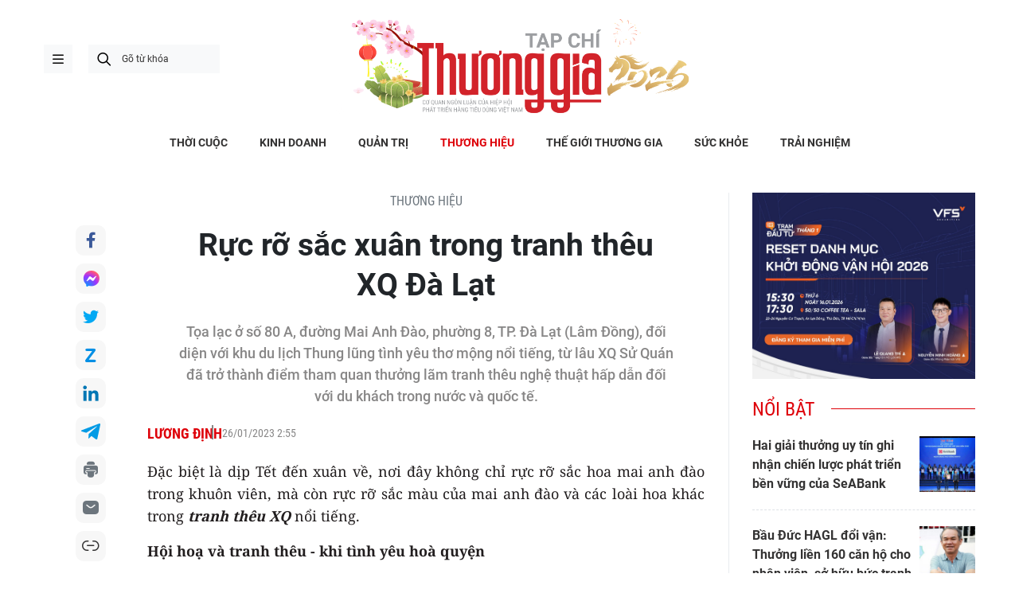

--- FILE ---
content_type: text/html;charset=utf-8
request_url: https://thuonggiaonline.vn/ruc-ro-sac-xuan-trong-tranh-theu-xq-da-lat-post54346.html
body_size: 29977
content:
<!DOCTYPE html> <html lang="vi"> <head> <title>Rực rỡ sắc xuân trong tranh thêu XQ Đà Lạt | Thương gia - Thông tin cập nhật, quan điểm độc lập</title> <meta name="description" content="Đà Lạt không chỉ rực rỡ sắc hoa mai anh đào trong khuôn viên, mà còn rực rỡ sắc màu của mai anh đào và các loài hoa khác trong tranh thêu XQ nổi tiếng."/> <meta name="keywords" content="Rực rỡ sắc xuân trong tranh thêu XQ Đà Lạt"/> <meta name="news_keywords" content="Rực rỡ sắc xuân trong tranh thêu XQ Đà Lạt"/> <meta http-equiv="Content-Type" content="text/html; charset=utf-8" /> <meta http-equiv="X-UA-Compatible" content="IE=edge"/> <meta http-equiv="refresh" content="1800" /> <meta name="revisit-after" content="1 days" /> <meta name="viewport" content="width=device-width, initial-scale=1"> <meta http-equiv="content-language" content="vi" /> <meta name="format-detection" content="telephone=no"/> <meta name="format-detection" content="address=no"/> <meta name="apple-mobile-web-app-capable" content="yes"> <meta name="apple-mobile-web-app-status-bar-style" content="black"> <meta name="apple-mobile-web-app-title" content="Thương gia - Thông tin cập nhật, quan điểm độc lập"/> <meta name="referrer" content="no-referrer-when-downgrade"/> <link rel="shortcut icon" href="https://cdn.thuonggiaonline.vn/assets/web/styles/img/favicon.ico" type="image/x-icon" /> <link rel="preconnect" href="https://cdn.thuonggiaonline.vn"/> <link rel="dns-prefetch" href="https://cdn.thuonggiaonline.vn"/> <link rel="dns-prefetch" href="//www.google-analytics.com" /> <link rel="dns-prefetch" href="//www.googletagmanager.com" /> <link rel="dns-prefetch" href="//stc.za.zaloapp.com" /> <link rel="dns-prefetch" href="//fonts.googleapis.com" /> <script> var cmsConfig = { domainDesktop: 'https://thuonggiaonline.vn', domainMobile: 'https://thuonggiaonline.vn', domainApi: 'https://api.thuonggiaonline.vn', domainStatic: 'https://cdn.thuonggiaonline.vn', domainLog: 'https://log.thuonggiaonline.vn', googleAnalytics: 'G\-B3HYDPEZ9Y', siteId: 0, pageType: 1, objectId: 54346, adsZone: 20, allowAds: true, adsLazy: true, antiAdblock: false, }; if (window.location.protocol !== 'https:' && window.location.hostname.indexOf('thuonggiaonline.vn') !== -1) { window.location = 'https://' + window.location.hostname + window.location.pathname + window.location.hash; } var USER_AGENT=window.navigator&&(window.navigator.userAgent||window.navigator.vendor)||window.opera||"",IS_MOBILE=/Android|webOS|iPhone|iPod|BlackBerry|Windows Phone|IEMobile|Mobile Safari|Opera Mini/i.test(USER_AGENT);function setCookie(e,o,i){var n=new Date,i=(n.setTime(n.getTime()+24*i*60*60*1e3),"expires="+n.toUTCString());document.cookie=e+"="+o+"; "+i+";path=/;"}function getCookie(e){var o=document.cookie.indexOf(e+"="),i=o+e.length+1;return!o&&e!==document.cookie.substring(0,e.length)||-1===o?null:(-1===(e=document.cookie.indexOf(";",i))&&(e=document.cookie.length),unescape(document.cookie.substring(i,e)))}; </script> <script> if(USER_AGENT && USER_AGENT.indexOf("facebot") <= 0 && USER_AGENT.indexOf("facebookexternalhit") <= 0) { var query = ''; var hash = ''; if (window.location.search) query = window.location.search; if (window.location.hash) hash = window.location.hash; var canonicalUrl = 'https://thuonggiaonline.vn/ruc-ro-sac-xuan-trong-tranh-theu-xq-da-lat-post54346.html' + query + hash ; var curUrl = decodeURIComponent(window.location.href); if(!location.port && canonicalUrl.startsWith("http") && curUrl != canonicalUrl){ window.location.replace(canonicalUrl); } } </script> <meta name="author" content="Thương gia - Thông tin cập nhật, quan điểm độc lập" /> <meta name="copyright" content="Copyright © 2026 by Thương gia - Thông tin cập nhật, quan điểm độc lập" /> <meta name="RATING" content="GENERAL" /> <meta name="GENERATOR" content="Thương gia - Thông tin cập nhật, quan điểm độc lập" /> <meta content="Thương gia - Thông tin cập nhật, quan điểm độc lập" itemprop="sourceOrganization" name="source"/> <meta content="news" itemprop="genre" name="medium"/> <meta name="robots" content="noarchive, max-image-preview:large, index, follow" /> <meta name="GOOGLEBOT" content="noarchive, max-image-preview:large, index, follow" /> <link rel="canonical" href="https://thuonggiaonline.vn/ruc-ro-sac-xuan-trong-tranh-theu-xq-da-lat-post54346.html" /> <meta property="og:site_name" content="Thương gia - Thông tin cập nhật, quan điểm độc lập"/> <meta property="og:rich_attachment" content="true"/> <meta property="og:type" content="article"/> <meta property="og:url" content="https://thuonggiaonline.vn/ruc-ro-sac-xuan-trong-tranh-theu-xq-da-lat-post54346.html"/> <meta property="og:image" content="https://cdn.thuonggiaonline.vn/images/9ab7e0d79d3cfb93360377d8dbf394264d78d0b146323869b4ddccf88aacc2ec7cf01c6818660f1a4924cf8f8f91e1d7/anh-1.jpg"/> <meta property="og:image:width" content="1200"/> <meta property="og:image:height" content="630"/> <meta property="og:title" content="Rực rỡ sắc xuân trong tranh thêu XQ Đà Lạt"/> <meta property="og:description" content="Tọa lạc ở số 80 A, đường Mai Anh Đào, phường 8, TP. Đà Lạt (Lâm Đồng), đối diện với khu du lịch Thung lũng tình yêu thơ mộng nổi tiếng, từ lâu XQ Sử Quán đã trở thành điểm tham quan thưởng lãm tranh thêu nghệ thuật hấp dẫn đối với du khách trong nước và quốc tế."/> <meta name="twitter:card" value="summary"/> <meta name="twitter:url" content="https://thuonggiaonline.vn/ruc-ro-sac-xuan-trong-tranh-theu-xq-da-lat-post54346.html"/> <meta name="twitter:title" content="Rực rỡ sắc xuân trong tranh thêu XQ Đà Lạt"/> <meta name="twitter:description" content="Tọa lạc ở số 80 A, đường Mai Anh Đào, phường 8, TP. Đà Lạt (Lâm Đồng), đối diện với khu du lịch Thung lũng tình yêu thơ mộng nổi tiếng, từ lâu XQ Sử Quán đã trở thành điểm tham quan thưởng lãm tranh thêu nghệ thuật hấp dẫn đối với du khách trong nước và quốc tế."/> <meta name="twitter:image" content="https://cdn.thuonggiaonline.vn/images/9ab7e0d79d3cfb93360377d8dbf394264d78d0b146323869b4ddccf88aacc2ec7cf01c6818660f1a4924cf8f8f91e1d7/anh-1.jpg"/> <meta name="twitter:site" content="@Thương gia - Thông tin cập nhật, quan điểm độc lập"/> <meta name="twitter:creator" content="@Thương gia - Thông tin cập nhật, quan điểm độc lập"/> <meta property="article:publisher" content="https://www.facebook.com/thuonggiaonline/" /> <meta property="article:tag" content="tranh thêu XQ, chị Hoàng Lệ Xuân, anh Võ Văn Quân, Công ty TNHH XQ Đà Lạt, XQ Sử Quán"/> <meta property="article:section" content="THƯƠNG HIỆU" /> <meta property="article:published_time" content="2023-01-26T09:55:33+0700"/> <meta property="article:modified_time" content="2023-01-26T02:55:33+0700"/> <link rel="amphtml" href="https://thuonggiaonline.vn/ruc-ro-sac-xuan-trong-tranh-theu-xq-da-lat-post54346.amp" /> <script type="application/ld+json"> { "@context": "http://schema.org", "@type": "Organization", "name": "Thương gia - Thông tin cập nhật, quan điểm độc lập", "url": "https://thuonggiaonline.vn", "logo": "https://cdn.thuonggiaonline.vn/assets/web/styles/img/logo.png", "foundingDate": "2011", "founders": [ { "@type": "Person", "name": "Hiệp hội phát triển hàng tiêu dùng Việt Nam" } ], "address": [ { "@type": "PostalAddress", "streetAddress": "Số 14, Khu 249A Thụy Khuê, Phường Ngọc Hà, Hà Nội", "addressLocality": "Hà Nội City", "addressRegion": "Northeast", "postalCode": "100000", "addressCountry": "VNM" } ], "contactPoint": [ { "@type": "ContactPoint", "telephone": "+84-599-000-222", "contactType": "customer service" }, { "@type": "ContactPoint", "telephone": "+84-783-175-999", "contactType": "customer service" } ], "sameAs": [ "https://www.facebook.com/thuonggiaonline" ] } </script> <script type="application/ld+json"> { "@context" : "https://schema.org", "@type" : "WebSite", "name": "Thương gia - Thông tin cập nhật, quan điểm độc lập", "url": "https://thuonggiaonline.vn", "alternateName" : "Tạp chí Thương Gia, Cơ quan của Hiệp hội phát triển hàng tiêu dùng Việt Nam", "potentialAction": { "@type": "SearchAction", "target": { "@type": "EntryPoint", "urlTemplate": "https://thuonggiaonline.vn/search/?q={search_term_string}" }, "query-input": "required name=search_term_string" } } </script> <script type="application/ld+json"> { "@context":"http://schema.org", "@type":"BreadcrumbList", "itemListElement":[ { "@type":"ListItem", "position":1, "item":{ "@id":"https://thuonggiaonline.vn/thuong-hieu/", "name":"THƯƠNG HIỆU" } } ] } </script> <script type="application/ld+json"> { "@context": "http://schema.org", "@type": "NewsArticle", "mainEntityOfPage":{ "@type":"WebPage", "@id":"https://thuonggiaonline.vn/ruc-ro-sac-xuan-trong-tranh-theu-xq-da-lat-post54346.html" }, "headline": "Rực rỡ sắc xuân trong tranh thêu XQ Đà Lạt", "description": "Tọa lạc ở số 80 A, đường Mai Anh Đào, phường 8, TP. Đà Lạt (Lâm Đồng), đối diện với khu du lịch Thung lũng tình yêu thơ mộng nổi tiếng, từ lâu XQ Sử Quán đã trở thành điểm tham quan thưởng lãm tranh thêu nghệ thuật hấp dẫn đối với du khách trong nước và quốc tế.", "image": { "@type": "ImageObject", "url": "https://cdn.thuonggiaonline.vn/images/9ab7e0d79d3cfb93360377d8dbf394264d78d0b146323869b4ddccf88aacc2ec7cf01c6818660f1a4924cf8f8f91e1d7/anh-1.jpg", "width" : 1200, "height" : 675 }, "datePublished": "2023-01-26T09:55:33+0700", "dateModified": "2023-01-26T02:55:33+0700", "author": { "@type": "Person", "name": "Lương Định" }, "publisher": { "@type": "Organization", "name": "Thương gia - Thông tin cập nhật, quan điểm độc lập", "logo": { "@type": "ImageObject", "url": "https://cdn.thuonggiaonline.vn/assets/web/styles/img/logo.png" } } } </script> <link rel="preload" href="https://cdn.thuonggiaonline.vn/assets/web/styles/css/main.min-1.0.16.css" as="style"> <link rel="preload" href="https://cdn.thuonggiaonline.vn/assets/web/js/main.min-1.0.21.js" as="script"> <link rel="preload" href="https://cdn.thuonggiaonline.vn/assets/web/js/detail.min-1.0.12.js" as="script"> <link rel="preload" href="https://common.mcms.one/assets/styles/css/thuonggia-1.0.5.css" as="style"> <link rel="stylesheet" href="https://common.mcms.one/assets/styles/css/thuonggia-1.0.5.css"> <link id="cms-style" rel="stylesheet" href="https://cdn.thuonggiaonline.vn/assets/web/styles/css/main.min-1.0.16.css"> <script type="text/javascript"> var _metaOgUrl = 'https://thuonggiaonline.vn/ruc-ro-sac-xuan-trong-tranh-theu-xq-da-lat-post54346.html'; var page_title = document.title; var tracked_url = window.location.pathname + window.location.search + window.location.hash; var cate_path = 'thuong-hieu'; if (cate_path.length > 0) { tracked_url = "/" + cate_path + tracked_url; } </script> <script async="" src="https://www.googletagmanager.com/gtag/js?id=G-B3HYDPEZ9Y"></script> <script> window.dataLayer = window.dataLayer || []; function gtag(){dataLayer.push(arguments);} gtag('js', new Date()); gtag('config', 'G-B3HYDPEZ9Y', {page_path: tracked_url}); </script> <script>window.dataLayer = window.dataLayer || [];dataLayer.push({'pageCategory': '/thuong\-hieu'});</script> <script> window.dataLayer = window.dataLayer || []; dataLayer.push({ 'event': 'Pageview', 'articleId': '54346', 'articleTitle': 'Rực rỡ sắc xuân trong tranh thêu XQ Đà Lạt', 'articleCategory': 'THƯƠNG HIỆU', 'articleAlowAds': true, 'articleAuthor': 'Lương Định', 'articleType': 'normal', 'articleTags': 'tranh thêu XQ, chị Hoàng Lệ Xuân, anh Võ Văn Quân, Công ty TNHH XQ Đà Lạt, XQ Sử Quán', 'articlePublishDate': '2023-01-26T09:55:33+0700', 'articleThumbnail': 'https://cdn.thuonggiaonline.vn/images/9ab7e0d79d3cfb93360377d8dbf394264d78d0b146323869b4ddccf88aacc2ec7cf01c6818660f1a4924cf8f8f91e1d7/anh-1.jpg', 'articleShortUrl': 'https://thuonggiaonline.vn/ruc-ro-sac-xuan-trong-tranh-theu-xq-da-lat-post54346.html', 'articleFullUrl': 'https://thuonggiaonline.vn/ruc-ro-sac-xuan-trong-tranh-theu-xq-da-lat-post54346.html', }); </script> <script> window.dataLayer = window.dataLayer || []; dataLayer.push({'articleAuthor': 'Lương Định', 'articleAuthorID': '155'}); </script> <script type='text/javascript'> gtag('event', 'article_page',{ 'articleId': '54346', 'articleTitle': 'Rực rỡ sắc xuân trong tranh thêu XQ Đà Lạt', 'articleCategory': 'THƯƠNG HIỆU', 'articleAlowAds': true, 'articleAuthor': 'Lương Định', 'articleType': 'normal', 'articleTags': 'tranh thêu XQ, chị Hoàng Lệ Xuân, anh Võ Văn Quân, Công ty TNHH XQ Đà Lạt, XQ Sử Quán', 'articlePublishDate': '2023-01-26T09:55:33+0700', 'articleThumbnail': 'https://cdn.thuonggiaonline.vn/images/9ab7e0d79d3cfb93360377d8dbf394264d78d0b146323869b4ddccf88aacc2ec7cf01c6818660f1a4924cf8f8f91e1d7/anh-1.jpg', 'articleShortUrl': 'https://thuonggiaonline.vn/ruc-ro-sac-xuan-trong-tranh-theu-xq-da-lat-post54346.html', 'articleFullUrl': 'https://thuonggiaonline.vn/ruc-ro-sac-xuan-trong-tranh-theu-xq-da-lat-post54346.html', }); </script> <script async src="https://sp.zalo.me/plugins/sdk.js"></script> </head> <body class="detail-page normal"> <header class="site-header"> <div class="container"> <div class="content-header"> <a href="" class="ic-menu">menu</a> <div class="wrap-search"> <i class="ic-search btn_search"></i> <input type="text" class="txtsearch" placeholder="Gõ từ khóa"> </div> <a href="/" class="logo-gif" title="Thương gia - Thông tin cập nhật, quan điểm độc lập"> <lottie-player src="https://cdn.thuonggiaonline.vn/assets/web/styles/img/TGO_logo2026_v2.json" background="transparent" speed="1" loop autoplay> </lottie-player> </a> </div> </div> <div class="navigation sticky"> <ul class="menu"> <li> <a href="/" class="ic-home" title="Trang chủ">Trang chủ</a> </li> <li> <a class="" href="https://thuonggiaonline.vn/thoi-cuoc/" title="THỜI CUỘC">THỜI CUỘC</a> </li> <li> <a class="" href="https://thuonggiaonline.vn/kinh-doanh/" title="KINH DOANH">KINH DOANH</a> <ul class="sub-menu"> <li> <a href="https://thuonggiaonline.vn/kinh-doanh/ngan-hang/" title="Ngân hàng">Ngân hàng</a> </li> <li> <a href="https://thuonggiaonline.vn/kinh-doanh/chung-khoan/" title="Chứng khoán">Chứng khoán</a> </li> <li> <a href="https://thuonggiaonline.vn/kinh-doanh/khoi-nghiep/" title="Đầu tư">Đầu tư</a> </li> <li> <a href="https://thuonggiaonline.vn/kinh-doanh/bat-dong-san/" title="Nhà đất">Nhà đất</a> </li> <li> <a href="https://thuonggiaonline.vn/kinh-doanh/thi-truong/" title="Thị trường">Thị trường</a> </li> <li> <a href="https://thuonggiaonline.vn/kinh-doanh/cong-nghe/" title="Công nghệ">Công nghệ</a> </li> <li> <a href="https://thuonggiaonline.vn/kinh-doanh/xe-plus/" title="Xe plus">Xe plus</a> </li> </ul> </li> <li> <a class="" href="https://thuonggiaonline.vn/quan-tri/" title="QUẢN TRỊ">QUẢN TRỊ</a> </li> <li> <a class="active" href="https://thuonggiaonline.vn/thuong-hieu/" title="THƯƠNG HIỆU">THƯƠNG HIỆU</a> </li> <li> <a class="" href="https://thuonggiaonline.vn/the-gioi-thuong-gia/" title="THẾ GIỚI THƯƠNG GIA">THẾ GIỚI THƯƠNG GIA</a> <ul class="sub-menu"> <li> <a href="https://thuonggiaonline.vn/the-gioi-thuong-gia/guong-mat-noi-bat/" title="Gương mặt nổi bật">Gương mặt nổi bật</a> </li> <li> <a href="https://thuonggiaonline.vn/the-gioi-thuong-gia/quoc-te/" title="Quốc tế">Quốc tế</a> </li> </ul> </li> <li> <a class="" href="https://thuonggiaonline.vn/suc-khoe/" title="SỨC KHỎE">SỨC KHỎE</a> </li> <li> <a class="" href="https://thuonggiaonline.vn/trai-nghiem/" title="TRẢI NGHIỆM">TRẢI NGHIỆM</a> <ul class="sub-menu"> <li> <a href="https://thuonggiaonline.vn/trai-nghiem/du-lich/" title="Du lịch">Du lịch</a> </li> <li> <a href="https://thuonggiaonline.vn/trai-nghiem/thoi-trang/" title="Thời trang">Thời trang</a> </li> <li> <a href="https://thuonggiaonline.vn/trai-nghiem/doi-song/" title="Đời sống">Đời sống</a> </li> </ul> </li> </ul> </div> </header> <ul class="mega-menu"> <li class="close"> <i class="ic-close"></i> </li> <li> <a href="/" title="Trang chủ">Trang chủ</a> </li> <li> <a class="" href="https://thuonggiaonline.vn/thoi-cuoc/" title="THỜI CUỘC">THỜI CUỘC</a> </li> <li> <a class="" href="https://thuonggiaonline.vn/kinh-doanh/" title="KINH DOANH">KINH DOANH</a> <i class="ic-down"></i> <ul class="sub-menu"> <li> <a href="https://thuonggiaonline.vn/kinh-doanh/xe-plus/" title="Xe plus">Xe plus</a> </li> <li> <a href="https://thuonggiaonline.vn/kinh-doanh/cong-nghe/" title="Công nghệ">Công nghệ</a> </li> <li> <a href="https://thuonggiaonline.vn/kinh-doanh/ngan-hang/" title="Ngân hàng">Ngân hàng</a> </li> <li> <a href="https://thuonggiaonline.vn/kinh-doanh/thi-truong/" title="Thị trường">Thị trường</a> </li> <li> <a href="https://thuonggiaonline.vn/kinh-doanh/bat-dong-san/" title="Nhà đất">Nhà đất</a> </li> <li> <a href="https://thuonggiaonline.vn/kinh-doanh/chung-khoan/" title="Chứng khoán">Chứng khoán</a> </li> <li> <a href="https://thuonggiaonline.vn/kinh-doanh/khoi-nghiep/" title="Đầu tư">Đầu tư</a> </li> </ul> </li> <li> <a class="" href="https://thuonggiaonline.vn/quan-tri/" title="QUẢN TRỊ">QUẢN TRỊ</a> </li> <li> <a class="active" href="https://thuonggiaonline.vn/thuong-hieu/" title="THƯƠNG HIỆU">THƯƠNG HIỆU</a> </li> <li> <a class="" href="https://thuonggiaonline.vn/the-gioi-thuong-gia/" title="THẾ GIỚI THƯƠNG GIA">THẾ GIỚI THƯƠNG GIA</a> <i class="ic-down"></i> <ul class="sub-menu"> <li> <a href="https://thuonggiaonline.vn/the-gioi-thuong-gia/guong-mat-noi-bat/" title="Gương mặt nổi bật">Gương mặt nổi bật</a> </li> <li> <a href="https://thuonggiaonline.vn/the-gioi-thuong-gia/quoc-te/" title="Quốc tế">Quốc tế</a> </li> </ul> </li> <li> <a class="" href="https://thuonggiaonline.vn/trai-nghiem/" title="TRẢI NGHIỆM">TRẢI NGHIỆM</a> <i class="ic-down"></i> <ul class="sub-menu"> <li> <a href="https://thuonggiaonline.vn/trai-nghiem/du-lich/" title="Du lịch">Du lịch</a> </li> <li> <a href="https://thuonggiaonline.vn/trai-nghiem/thoi-trang/" title="Thời trang">Thời trang</a> </li> </ul> </li> <li> <a class="" href="https://thuonggiaonline.vn/suc-khoe/" title="SỨC KHỎE">SỨC KHỎE</a> </li> <li> <a class="" href="https://thuonggiaonline.vn/multimedia/" title="Multimedia">Multimedia</a> <i class="ic-down"></i> <ul class="sub-menu"> <li> <a href="https://thuonggiaonline.vn/infographic/" title="Infographic">Infographic</a> </li> <li> <a href="https://thuonggiaonline.vn/video/" title="Video">Video</a> </li> <li> <a href="https://thuonggiaonline.vn/emagazine/" title="Emagazine">Emagazine</a> </li> </ul> </li> <li> <a class="" href="https://thuonggiaonline.vn/epaper/" title="Epaper">Epaper</a> </li> </ul> <div class="backdrop-menu"></div> <div class="site-body"> <div class="container article"> <div id="adsWeb_AdsTop" class="banner " data-platform="1" data-position="Web_AdsTop" style="display:none"> </div> <div class="col col-article"> <div class="main-col content-col"> <div class="breadcrumbs-detail"> <h2 class="main"> <a href="https://thuonggiaonline.vn/thuong-hieu/" title="THƯƠNG HIỆU">THƯƠNG HIỆU</a> </h2> </div> <div class="social sticky"> <a href="javascript:void(0);" class="facebook" data-rel="facebook" title="Chia sẻ qua Facebook">Chia sẻ qua Facebook</a> <a href="javascript:void(0);" class="mess" data-rel="messenger" title="Chia sẻ qua Messenger">Chia sẻ qua Messenger</a> <a href="javascript:void(0);" class="twitter" data-rel="twitter" data-href="https://thuonggiaonline.vn/ruc-ro-sac-xuan-trong-tranh-theu-xq-da-lat-post54346.html" title="Chia sẻ qua Twitter">Chia sẻ qua Twitter</a> <a href="javascript:void(0);" class="zalo zalo-share-button" data-href="https://thuonggiaonline.vn/ruc-ro-sac-xuan-trong-tranh-theu-xq-da-lat-post54346.html" data-oaid="3653021676314237043" data-layout="1" data-color="blue" data-customize="true">Chia sẻ qua Zalo</a> <a href="javascript:void(0);" class="linkedIn" data-rel="linkedin" title="Chia sẻ qua LinkedIn">Chia sẻ qua LinkedIn</a> <a href="javascript:void(0);" class="telegram" data-rel="telegram" title="Chia sẻ qua Telegram">Chia sẻ qua Telegram</a> <a href="javascript:void(0);" class="print sendprint" title="In bài viết">In bài viết</a> <a href="javascript:void(0);" class="mail sendmail" title="Chia sẻ qua Email">Chia sẻ qua Email</a> <a href="javascript:void(0);" class="link" data-rel="copy" title="Copy link bài viết">Copy link bài viết</a> </div> <h1 class="article__title cms-title "> Rực rỡ sắc xuân trong tranh thêu XQ Đà Lạt </h1> <div class="article__sapo cms-desc"> Tọa lạc ở số 80 A, đường Mai Anh Đào, phường 8, TP. Đà Lạt (Lâm Đồng), đối diện với khu du lịch Thung lũng tình yêu thơ mộng nổi tiếng, từ lâu XQ Sử Quán đã trở thành điểm tham quan thưởng lãm tranh thêu nghệ thuật hấp dẫn đối với du khách trong nước và quốc tế. </div> <div id="adsWeb_AdsArticleAfterSapo" class="banner " data-platform="1" data-position="Web_AdsArticleAfterSapo" style="display:none"> </div> <div class="article__meta"> <span class="author cms-author"> Lương Định </span> <time class="time" datetime="2023-01-26T09:55:33+0700" data-time="1674701733" data-friendly="false">26/01/2023 09:55</time> <meta class="cms-date" itemprop="datePublished" content="2023-01-26T09:55:33+0700"> </div> <div class="article__body zce-content-body cms-body" itemprop="articleBody"> <style>.t1 { text-align: justify; }</style>
<p class="t1">Đặc biệt là dịp Tết đến xuân về, nơi đây không chỉ rực rỡ sắc hoa mai anh đào trong khuôn viên, mà còn rực rỡ sắc màu của mai anh đào và các loài hoa khác trong <em><strong>tranh thêu XQ</strong></em> nổi tiếng.</p>
<p class="t1"><strong>Hội hoạ và tranh thêu - khi tình yêu hoà quyện</strong></p>
<p class="t1">XQ là tên tắt từ chữ cái đứng đầu của hai vợ chồng anh Võ Văn Quân và chị Hoàng Lệ Xuân người gốc Huế. <strong>Anh Võ Văn Quân</strong> và <strong>chị Hoàng Lệ Xuân</strong> đều có chung niềm đam mê tranh thêu nghệ thuật, nên đã thành lập cơ sở tranh thêu XQ để vừa thỏa mãn niềm đam mê, vừa bảo tồn và phát huy nghề truyền thống của quê hương xứ Huế.</p>
<p class="t1">Là người may mắn được truyền dạy và tiếp nối những kỹ xảo nghề thêu trong cung đình cố đô Huế, chị Hoàng Lệ Xuân đã tỷ mẩn công phu trong từng đường kim mũi chỉ để thêu nên những bức tranh tuyệt đẹp lay động lòng người. Tuy là một bác sĩ ngành X-quang, nhưng anh Võ Văn Quân lại rất có năng khiếu về hội họa, nên đã định hướng một lối đi riêng cho thương hiệu tranh thêu XQ.</p>
<figure class="image "> <img src="[data-uri]" alt="XQ Sử Quán " width="1500" height="1125" class="lazyload cms-photo" data-large-src="https://cdn.thuonggiaonline.vn/images/ef9e964543d6e3b48970dec82aaff9b49af6fcb2cd21ddfedad45c2a290b092fef883722ff549acb86a5332d34d729f2/anh-1.jpg" data-src="https://cdn.thuonggiaonline.vn/images/2ec8c8e824bf18657f0e0733b47f323c516fcb82a1a3022d4c2f3c308b907bf4f36a8783647469559c2b14131f1d0f4b/anh-1.jpg" title="Cổng vào XQ Sử Quán Đà Lạt được thiết kế xây dựng với phong cách đậm chất cổ xưa"> <figcaption> Cổng vào XQ Sử Quán Đà Lạt được thiết kế xây dựng với phong cách đậm chất cổ xưa </figcaption>
</figure>
<p class="t1">Để nghệ thuật tranh thêu XQ không đi vào lối mòn, anh Võ Văn Quân đã quyết tâm đổi mới, sáng tạo thể nghiệm kết hợp nghệ thuật thêu với &nbsp;nghệ thuật hội hoạ. Chính nhờ vào sự thể nghiệm thành công ấy, tranh thêu XQ đã đem lại cho tranh thêu Việt Nam một sắc thái mới, độc đáo, đặc sắc xóa đi sự đơn điệu. Sự sáng tạo cùng với nhẫn nại công phu trong thể hiện thực sự đã đem lại những tinh hoa chắt lọc cho bộ môn nghệ thuật này.</p>
<p class="t1">Những năm đầu thập niên 90 (1990-1992), vợ chồng anh Quân chị Xuân đã dành nhiều thời gian và tâm huyết cùng nhau sáng tác những bức tranh thêu độc đáo. Qua bàn tay khéo léo của các nghệ nhân lành nghề, những bức tranh thêu theo chủ đề như: “Về một đời người” hay “Về quê hương”, trở nên sống động hơn, tuyệt mỹ hơn của nghệ thuật tranh thêu, được nhiều người thưởng lãm rất thích thú.&nbsp;</p>
<p class="t1">Khi thương hiệu tranh thêu QX đã nổi tiếng ở Huế, cuối năm 1992, hai anh chị đến Đà Lạt để mở lớp đào tạo nghề thêu tranh nghệ thuật, mục đích chính là muốn đưa loại hình nghệ thuật này phổ biến rộng rãi hơn, được ưa chuộng hơn đối với du khách trong và ngoài nước khi đến thành phố ngàn hoa Đà Lạt.</p>
<p class="t1">Các nghệ nhân được đào tạo bài bản để vừa vẫn giữ được giá trị tinh thần ban đầu của tranh thêu, vừa có tiếp thu những tinh hoa của hội họa Việt Nam và thế giới. Đây là công việc đòi hỏi sự tỉ mỉ và kiên nhẫn từng mi li mét, những chi tiết tuy nhỏ nhưng là yếu tố quan trọng quyết định sự thành bại của bức tranh thêu nghệ thuật.</p>
<p class="t1">Vào đầu năm 1994, tổ hợp tác thêu lụa được hình thành dưới cái tên XQ Đà Lạt. Anh chị đã cùng 20 nghệ nhân duy trì và phát triển loại hình tranh thêu này. Đến ngày 30-1-1996, <strong>Công ty TNHH XQ Đà Lạt</strong> chính thức đi vào hoạt động dưới sự dẫn dắt đầy tâm huyết của anh chị.</p>
<div class="ads_middle"> <div id="adsWeb_AdsArticleMiddle" class="banner fyi" data-platform="1" data-position="Web_AdsArticleMiddle"> </div>
</div>
<figure class="image "> <img src="[data-uri]" alt=" XQ Sử Quán Đà Lạt" width="1920" height="1920" class="lazyload cms-photo" data-large-src="https://cdn.thuonggiaonline.vn/images/ef9e964543d6e3b48970dec82aaff9b4563a0c6dfe7ab27c64b232dfa16ddc15ef883722ff549acb86a5332d34d729f2/anh-2.jpg" data-src="https://cdn.thuonggiaonline.vn/images/2ec8c8e824bf18657f0e0733b47f323c255310d55e1cbdc5eea053c269825ce9f36a8783647469559c2b14131f1d0f4b/anh-2.jpg" title="Một góc XQ Sử Quán khi xuân về rực rỡ hoa mai anh đào"> <figcaption> Một góc XQ Sử Quán khi xuân về rực rỡ hoa mai anh đào </figcaption>
</figure>
<p class="t1">Chỉ 10 năm sau, Công ty đã ghi dấu thương hiệu tranh thêu XQ trải dài khắp mọi miền đất nước như tranh thêu XQ Huế, tranh thêu XQ Đà Nẵng, tranh thêu XQ Sài Gòn, tranh thêu XQ Nha Trang, tranh thêu XQ Hà Nội… tạo cơ hội việc làm cho hơn 2.000 người với nhiều trình độ tay nghề khác nhau. Với giá trị nghệ thuật cao và có sức ảnh hưởng mạnh mẽ, tranh thêu đã chinh phục được đông đảo người yêu cái đẹp, cả ở trong nước và nước ngoài.</p>
<h3 class="t1"><strong>XQ Sứ Quán Đà Lạt - Hành trình gian nan đi tìm chân trời mới</strong></h3>
<p class="t1">Với khuôn viên có diện tích lên tới 1.200 mét vuông, XQ Sử Quán là một không gian có ngoại cảnh được kiến tạo thể hiện sự thuần khiết của thiên nhiên và những tinh hoa trong văn hóa truyền thống, với những ngôi nhà cổ kính theo kiến trúc cổ truyền.</p>
<p class="t1">Đặc biệt không gian dành cho du khách tham quan được chia thành nhiều khu vực có những tên gọi toát lên sắc thái riêng. Đó là khu vực truyền thống, nơi kể lại những câu chuyện, những ký ức liên quan đến sự tồn vong của ngành nghề giúp cho du khách tìm hiểu về lịch sử nghề thêu truyền thống. Tại không gian này, những người nghệ nhân sẽ tái hiện lại hành trình đầy gian nan đi tìm một chân trời mới cho ngành thêu.</p>
<p class="t1">Du khách sẽ được đắm chìm trong những thước phim lịch sử của bộ môn độc đáo này, từ đó hiểu rằng, để đạt được thành công như ngày hôm nay, ngành nghề này đã trải qua biết bao nhiêu khó khăn gian nan.</p>
<figure class="image "> <img src="[data-uri]" alt="XQ Sứ Quảng" width="1920" height="1435" class="lazyload cms-photo" data-large-src="https://cdn.thuonggiaonline.vn/images/ef9e964543d6e3b48970dec82aaff9b44cc753d2b1a46449f0c8844acef8c304ef883722ff549acb86a5332d34d729f2/anh-3.jpg" data-src="https://cdn.thuonggiaonline.vn/images/2ec8c8e824bf18657f0e0733b47f323caed976e3aac82ffe7c52a3a9dcc25c3ef36a8783647469559c2b14131f1d0f4b/anh-3.jpg" title="Một phòng trưng bày tranh thêu trong khu vực dành riêng giới thiệu về phong cảnh (chủ yếu các loài hoa) Đà Lạt"> <figcaption> Một phòng trưng bày tranh thêu trong khu vực dành riêng giới thiệu về phong cảnh (chủ yếu các loài hoa) Đà Lạt </figcaption>
</figure>
<p class="t1">Khu vực bản sắc khắc họa tái hiện lại chân dung của tổ tiên nghề thêu vì đây là một trong những yếu tố quan trọng trong ngành nghề kết hợp sáng tạo ra nghệ thuật tranh thêu. Để tôn vinh những nghệ nhân thêu, nơi đây trở thành không gian văn hoá thiêng liêng để tổ chức lễ hội giỗ Tổ nghề thêu hàng năm vào ngày 12 tháng 6 âm lịch (ngày mất của ông Tổ nghề thêu Lê Công Hành).</p>
<p class="t1">Đến với khu vực bản sắc, du khách sẽ hiểu sâu sắc hơn về nghề thêu truyền thống được lưu giữ bảo tồn, phát huy bản sắc văn hóa từ lâu đời của ông cha ta. Từ xa xưa trong dân gian đã lưu truyền câu ca dao: “Trai thì đọc sách ngâm thơ/ Gái thì kim chỉ thêu thùa vá may” nói về người phụ nữ với nghề thêu thùa. Bởi ông bà ta từ lâu đời đã biết dùng chỉ, tơ, sợi nhuộm màu để thêu thùa trang trí hoa lá, chim thú, phong cảnh trên khăn, túi, xiêm y…&nbsp;&nbsp;&nbsp;&nbsp;&nbsp;&nbsp;&nbsp;&nbsp;&nbsp;&nbsp;&nbsp;&nbsp;&nbsp;&nbsp;&nbsp;&nbsp;&nbsp;&nbsp;&nbsp;&nbsp;&nbsp;&nbsp;&nbsp;&nbsp;&nbsp;&nbsp;&nbsp;&nbsp;&nbsp;&nbsp;&nbsp;&nbsp;&nbsp;&nbsp;&nbsp;&nbsp;&nbsp;&nbsp;&nbsp;&nbsp;&nbsp;&nbsp;&nbsp; &nbsp;&nbsp;&nbsp;&nbsp;&nbsp;&nbsp;&nbsp;&nbsp;</p>
<p class="t1"><strong>XQ Sử Quán</strong> có 3 nghệ thuật thêu tranh đặc sắc: Nghệ thuật thêu tranh chân dung; nghệ thuật thêu tranh hai mặt; nghệ thuật thêu tranh phong cảnh. Tham quan khu vực này, du khách tận mắt chứng kiến và cảm nhận được sự tỷ mẩn công phu tinh xảo trong từng mũi kim đường chỉ của những người nghệ nhân.</p>
<p class="t1">Qua “đôi bàn tay vàng” của họ, những đường nét trên gương mặt người, những chi tiết nhỏ trong cảnh vật tự nhiên, hay cách để tạo ra 2 bức tranh hoàn hảo ở cả 2 mặt,… không phải ai cũng làm được. Sự chăm chỉ, công phu rèn luyện tay nghề, niềm đam mê của các nghệ nhân đã hoá giải độ khó của những thử thách này.</p>
<p class="t1">Họ hòa mình vào công việc và thổi hồn vào các tác phẩm vừa rất chuyên nghiệp, vừa đầy cảm hứng sáng tạo nghệ sĩ. Ngoài ra trong không gian của XQ Sử Quán còn có các khu như vườn tri kỷ, khu ẩm thực, phố cà phê…đều mang phong cách cổ điển truyền thống rất hấp dẫn du khách.</p>
<div class="ads_middle"> <div id="adsWeb_AdsArticleMiddle1" class="banner fyi" data-platform="1" data-position="Web_AdsArticleMiddle1"> </div>
</div>
<figure class="image "> <img src="[data-uri]" alt="XQ Sử Quán" width="1500" height="843" class="lazyload cms-photo" data-large-src="https://cdn.thuonggiaonline.vn/images/ef9e964543d6e3b48970dec82aaff9b47c8c947de14f9d7faec6e942bf6402fdef883722ff549acb86a5332d34d729f2/anh-5.jpg" data-src="https://cdn.thuonggiaonline.vn/images/2ec8c8e824bf18657f0e0733b47f323c5c33a215af49df1811d45c294c56978df36a8783647469559c2b14131f1d0f4b/anh-5.jpg" title="Một tác phẩm tranh thêu hoa mai anh đào"> <figcaption> Một tác phẩm tranh thêu hoa mai anh đào </figcaption>
</figure>
<h3 class="t1">Rực rỡ sắc màu các loài hoa</h3>
<p class="t1">XQ Sử Quán rất tôn trọng mảnh đất Đà Lạt, nơi mà họ đặt những bước chân đầu tiên cho ngành thêu tranh nghệ thuật này. Để bày tỏ sự biết ơn và dành tình yêu của mình cho thành phố ngàn hoa thơ mộng này, họ có riêng một khu vực để giới thiệu về phong cảnh và con người Đà Lạt.</p>
<p class="t1">Với ý tưởng và chủ đề về “ngôn ngữ các loài hoa”, đến không gian rực rỡ sắc màu này, du khách sẽ bắt gặp và được thưởng lãm một cách thật mãn nhãn với nhiều cung bậc cảm xúc, bởi sự hiện hữu của những bức tranh thêu tay cầu kỳ đa dạng phong phú về màu sắc, bố cục, đường nét tinh tế đạt tới độ hoàn mỹ về các loài hoa.</p>
<p class="t1">Ở đây có nhiều bức tranh về các loại hoa được thực hiện một cách công phu phải mất vài tháng, thậm chí cả năm trời mới hoàn thiện. Bức tranh “Khúc hát nguồn cội” thể hiện một gốc đào cổ thụ với chi chít vô vàn những nụ và hoa đang khoe sắc rực rỡ trong tiết xuân của trời đất, của hân hoan lòng người là một ví dụ. Đây là bức tranh đạt kỷ lục tranh thêu tay lớn nhất Việt Nam, với kích thước 330 x 280 cm, do 9 nghệ nhân tay nghề cao thêu trong suốt 235 ngày mới hoàn thiện (bức tranh có giá 1,2 tỷ đồng).</p>
<p class="t1">Đề tài xuyên suốt của tranh thêu XQ là về thiên nhiên quê hương, đất nước trong đó số tranh về phong cảnh và các loài hoa của Đà Lạt chiếm tỷ lệ lớn nhất ở XQ Sử Quán. Một trong những loài hoa mà tranh thêu XQ thể hiện nhiều trong dịp Tết đến xuân về đó là hoa mai anh đào đặc trưng của Đà Lạt.</p>
<figure class="image "> <img src="[data-uri]" alt="XQ Sử Quán" width="1500" height="937" class="lazyload cms-photo" data-large-src="https://cdn.thuonggiaonline.vn/images/ef9e964543d6e3b48970dec82aaff9b40a94d05f0560d4c909616a8033aa75a1ef883722ff549acb86a5332d34d729f2/anh-6.jpg" data-src="https://cdn.thuonggiaonline.vn/images/2ec8c8e824bf18657f0e0733b47f323c780a5373ca236c77c65bac0873b92fc7f36a8783647469559c2b14131f1d0f4b/anh-6.jpg" title="Tác phẩm “Khúc hát cội nguồn” nổi tiếng với kỷ lục tranh thêu tay lớn nhất Việt Nam (kích thước 330 x 280 cm, do 9 nghệ nhân thực hiện trong 235 ngày (ảnh của XQ Sử Quán)"> <figcaption> Tác phẩm “Khúc hát cội nguồn” nổi tiếng với kỷ lục tranh thêu tay lớn nhất Việt Nam (kích thước 330 x 280 cm, do 9 nghệ nhân thực hiện trong 235 ngày (ảnh của XQ Sử Quán) </figcaption>
</figure>
<p class="t1">Cũng giống như hoa đào xứ Bắc, hoa mai anh đào đối với mỗi người dân Đà Lạt hay du khách yêu Đà Lạt đều coi đây là loài hoa của mùa xuân, của ngày Tết. Trong không gian của nhiều gia đình ở Đà Lạt vào ngày Tết, sự hiện diện của một cành hoa mai anh đào, hay một bức tranh thêu hoa mai anh đào của XQ giống như một thông điệp báo hiệu một năm thuận lợi nhiều may mắn. Màu hồng của sắc mai anh đào tạo cho người ta cảm giác thật bình an, thư thái.</p>
<p class="t1">Vì thế, mai anh đào chính là biểu tượng của sự an lành, hạnh phúc. Đồng thời hoa mai anh đào còn là biểu tượng cho sức sống mãnh liệt và đức tính khiêm nhường nhẫn nhịn, linh thiêng.</p>
<p class="t1">Đây là loài hoa đã xuất hiện ở Đà Lạt hơn 100 năm, được trồng khắp các phố phường, từ những trục đường chính tới các con hẻm nhỏ, từ hàng rào của những căn biệt thự sang trọng cho tới khuôn viên của từng gia đình, công sở, trường học… Chính vì thế hoa mai anh đào đã&nbsp; quá đỗi thân thuộc với người dân và đã đi vào thi ca, nhạc, họa trở thành biểu tượng mùa xuân của thành phố ngàn hoa.</p>
<figure class="image "> <img src="[data-uri]" alt="XQ Sử Quán" width="1500" height="862" class="lazyload cms-photo" data-large-src="https://cdn.thuonggiaonline.vn/images/ef9e964543d6e3b48970dec82aaff9b48c5da29fb7d3ee245e55f85782a54e3fef883722ff549acb86a5332d34d729f2/anh-7.jpg" data-src="https://cdn.thuonggiaonline.vn/images/2ec8c8e824bf18657f0e0733b47f323ce834095902a7fb3e38a91fed1f909479f36a8783647469559c2b14131f1d0f4b/anh-7.jpg" title="Tác phẩm “Bên thác hoa trôi” (hoa mai anh đào)"> <figcaption> Tác phẩm “Bên thác hoa trôi” (hoa mai anh đào) </figcaption>
</figure>
<p class="t1">Sau hoa mai anh đào, hoa mẫu đơn cũng là loài hoa xuất hiện nhiều trên tranh thêu XQ Đà Lạt. Hoa mẫu đơn được xem là loài hoa đẳng cấp được nhiều người ưa chuộng, không chỉ ở Việt Nam mà còn ở nhiều quốc gia, vùng lãnh thổ trên thế giới. Đây là loài hoa sang trọng vương giả, theo quan niệm của người phương Đông là biểu tượng cho sự giàu có phồn vinh, thịnh vượng, sắc đẹp và trí tuệ.</p>
<div class="ads_middle"> <div id="adsWeb_AdsArticleMiddle2" class="banner fyi" data-platform="1" data-position="Web_AdsArticleMiddle2"> </div>
</div>
<p class="t1">Theo phong thủy, hoa mẫu đơn còn được coi là vật phẩm linh thiêng cho phú quý và tình duyên. Chính vì thế sở hữu một bức tranh thêu hoa mẫu đơn XQ để trang trí theo phong thủy trong nhà vào năm mới với mong muốn loài hoa này đem lại sự may mắn, tài lộc, giàu sang phú quý cho gia đình là sự lựa chọn của rất nhiều du khách.</p>
<p class="t1">Ngoài hai loài hoa đặc trưng kể trên, rất nhiều loài hoa khác như hoa hồng, hoa đỗ quyên, hoa cẩm tú cầu… cũng được tranh thêu XQ thể hiện thật khéo léo, sáng tạo với nhiều tác phẩm độc đáo. Trong đó hoa cẩm tú cầu cũng là loài hoa chủ yếu được trồng ở những vùng có khí hậu quanh năm mát mẻ như Đà Lạt, Tam Đảo, Sapa.</p>
<figure class="image "> <img src="[data-uri]" alt="XQ Sử Quán" width="1920" height="1424" class="lazyload cms-photo" data-large-src="https://cdn.thuonggiaonline.vn/images/ef9e964543d6e3b48970dec82aaff9b43215f712224c8805bde34640c92379fbef883722ff549acb86a5332d34d729f2/anh-8.jpg" data-src="https://cdn.thuonggiaonline.vn/images/2ec8c8e824bf18657f0e0733b47f323c0a3dc840d3fd0c50e7ab6f9f94a40ff5f36a8783647469559c2b14131f1d0f4b/anh-8.jpg" title="Hoa mẫu đơn của XQ là một trong những dòng tranh phong thủy rất được du khách ưa chuộng"> <figcaption> Hoa mẫu đơn của XQ là một trong những dòng tranh phong thủy rất được du khách ưa chuộng </figcaption>
</figure>
<p class="t1">Đây là loài hoa mang vẻ đẹp mong manh, tinh tế tượng trưng cho sự kiêu sa và tình yêu chung thủy nên tranh thêu hoa cẩm tú cầu của XQ được giới trẻ rất ưa chuộng. Ngoài ra, hoa hồng trong tranh thêu XQ với nhiều mẫu mã tuyệt đẹp, tượng trưng cho tình yêu lãng mạn, sâu đậm, mãnh liệt và vĩnh hằng này cũng là một trong những sản phẩm được nhiều du khách yêu thích sở hữu hoặc mua làm quà tặng cho những người thân yêu của mình, khi tới tham quan XQ Sử Quán.</p>
<p class="t1">XQ Sử Quán Đà Lạt thực sự là nơi truyền cảm hứng cho nền văn hoá nghệ thuật Việt Nam và tôn vinh giá trị cao quý của những nghệ nhân. Là người công đóng góp rất thiết thực cho nền văn hoá du lịch Việt Nam, anh Võ Văn Quân vinh dự là một trong ba người đầu tiên ở Việt Nam nhận giải thưởng “The Guide Award”. Đây là một phần thưởng vô cùng xứng đáng với những cống hiến của anh cho nghệ thuật tranh thêu nước nhà.&nbsp;&nbsp;&nbsp;</p> <div id="adsWeb_AdsArticleAfterBody" class="banner " data-platform="1" data-position="Web_AdsArticleAfterBody" style="display:none"> </div> </div> <div class="article__tag"> <h3 class="box-heading"> <span class="title">từ khóa :</span> </h3> <div class="box-content"> <a href="https://thuonggiaonline.vn/tu-khoa/tranh-theu-xq-tag64146.html" title="tranh thêu XQ">#tranh thêu XQ</a> <a href="https://thuonggiaonline.vn/tu-khoa/chi-hoang-le-xuan-tag64147.html" title="chị Hoàng Lệ Xuân">#chị Hoàng Lệ Xuân</a> <a href="https://thuonggiaonline.vn/tu-khoa/anh-vo-van-quan-tag64148.html" title="anh Võ Văn Quân">#anh Võ Văn Quân</a> <a href="https://thuonggiaonline.vn/tu-khoa/cong-ty-tnhh-xq-da-lat-tag64149.html" title="Công ty TNHH XQ Đà Lạt">#Công ty TNHH XQ Đà Lạt</a> <a href="https://thuonggiaonline.vn/tu-khoa/xq-su-quan-tag64150.html" title="XQ Sử Quán">#XQ Sử Quán</a> </div> </div> <div id="adsWeb_AdsArticleAfterTag" class="banner " data-platform="1" data-position="Web_AdsArticleAfterTag" style="display:none"> </div> <div class="timeline"> <h3 class="box-heading"> <span class="title">Xem thêm</span> </h3> <div class="box-content" data-source="related-news"> <article class="story" data-id="24591"> <figure class="story__thumb"> <a class="cms-link" href="https://thuonggiaonline.vn/bao-tang-guimet-tiep-nhan-tac-pham-son-mai-duong-dai-viet-post24591.html" title="Bảo tàng Guimet tiếp nhận tác phẩm sơn mài đương đại Việt"> <img class="lazyload" src="[data-uri]" data-src="https://cdn.thuonggiaonline.vn/images/95be8892d8f9d1b262931a3dcba2eda23de17853bb49f8529d3b681bd3955ed568face546f06557bbfba0dffa61571fa9570722b7b63489985f6b10b2577f346f36a8783647469559c2b14131f1d0f4b/ranh-gioIi.jpg" data-srcset="https://cdn.thuonggiaonline.vn/images/95be8892d8f9d1b262931a3dcba2eda23de17853bb49f8529d3b681bd3955ed568face546f06557bbfba0dffa61571fa9570722b7b63489985f6b10b2577f346f36a8783647469559c2b14131f1d0f4b/ranh-gioIi.jpg 1x, https://cdn.thuonggiaonline.vn/images/1aff4d89343debbd018d12f9616b87603de17853bb49f8529d3b681bd3955ed568face546f06557bbfba0dffa61571fa9570722b7b63489985f6b10b2577f346f36a8783647469559c2b14131f1d0f4b/ranh-gioIi.jpg 2x" alt="Bảo tàng Guimet tiếp nhận tác phẩm sơn mài đương đại Việt"> <noscript><img src="https://cdn.thuonggiaonline.vn/images/95be8892d8f9d1b262931a3dcba2eda23de17853bb49f8529d3b681bd3955ed568face546f06557bbfba0dffa61571fa9570722b7b63489985f6b10b2577f346f36a8783647469559c2b14131f1d0f4b/ranh-gioIi.jpg" srcset="https://cdn.thuonggiaonline.vn/images/95be8892d8f9d1b262931a3dcba2eda23de17853bb49f8529d3b681bd3955ed568face546f06557bbfba0dffa61571fa9570722b7b63489985f6b10b2577f346f36a8783647469559c2b14131f1d0f4b/ranh-gioIi.jpg 1x, https://cdn.thuonggiaonline.vn/images/1aff4d89343debbd018d12f9616b87603de17853bb49f8529d3b681bd3955ed568face546f06557bbfba0dffa61571fa9570722b7b63489985f6b10b2577f346f36a8783647469559c2b14131f1d0f4b/ranh-gioIi.jpg 2x" alt="Bảo tàng Guimet tiếp nhận tác phẩm sơn mài đương đại Việt" class="image-fallback"></noscript> </a> </figure> <h2 class="story__heading" data-tracking="24591"> <a class="cms-link" href="https://thuonggiaonline.vn/bao-tang-guimet-tiep-nhan-tac-pham-son-mai-duong-dai-viet-post24591.html" title="Bảo tàng Guimet tiếp nhận tác phẩm sơn mài đương đại Việt"> Bảo tàng Guimet tiếp nhận tác phẩm sơn mài đương đại Việt </a> </h2> <div class="story__meta"> <p class="title-meta"> Mai Chi </p> </div> <div class="story__summary story__shorten"> Bảo tàng Nghệ thuật châu Á Guimet (Paris, Pháp) vừa công bố tiếp nhận tác phẩm sơn mài đương đại Việt có tên "Ranh giới" vào bộ sưu tập của mình. </div> </article> <article class="story" data-id="28107"> <figure class="story__thumb"> <a class="cms-link" href="https://thuonggiaonline.vn/trao-giai-cuoc-thi-ve-tranh-rung-ngap-man-bao-ve-cuoc-song-giam-thieu-tac-dong-cua-bien-doi-khi-hau-post28107.html" title="Trao giải cuộc thi vẽ tranh “Rừng ngập mặn bảo vệ cuộc sống, giảm thiểu tác động của biến đổi khí hậu”"> <img class="lazyload" src="[data-uri]" data-src="https://cdn.thuonggiaonline.vn/images/95be8892d8f9d1b262931a3dcba2eda23de17853bb49f8529d3b681bd3955ed512e9688240fd672cfa5939cf6026790c9b1a5f79e521a4e5f52c9bf0a8920ac6/2_3.jpg" data-srcset="https://cdn.thuonggiaonline.vn/images/95be8892d8f9d1b262931a3dcba2eda23de17853bb49f8529d3b681bd3955ed512e9688240fd672cfa5939cf6026790c9b1a5f79e521a4e5f52c9bf0a8920ac6/2_3.jpg 1x, https://cdn.thuonggiaonline.vn/images/1aff4d89343debbd018d12f9616b87603de17853bb49f8529d3b681bd3955ed512e9688240fd672cfa5939cf6026790c9b1a5f79e521a4e5f52c9bf0a8920ac6/2_3.jpg 2x" alt="Trao giải cuộc thi vẽ tranh “Rừng ngập mặn bảo vệ cuộc sống, giảm thiểu tác động của biến đổi khí hậu”"> <noscript><img src="https://cdn.thuonggiaonline.vn/images/95be8892d8f9d1b262931a3dcba2eda23de17853bb49f8529d3b681bd3955ed512e9688240fd672cfa5939cf6026790c9b1a5f79e521a4e5f52c9bf0a8920ac6/2_3.jpg" srcset="https://cdn.thuonggiaonline.vn/images/95be8892d8f9d1b262931a3dcba2eda23de17853bb49f8529d3b681bd3955ed512e9688240fd672cfa5939cf6026790c9b1a5f79e521a4e5f52c9bf0a8920ac6/2_3.jpg 1x, https://cdn.thuonggiaonline.vn/images/1aff4d89343debbd018d12f9616b87603de17853bb49f8529d3b681bd3955ed512e9688240fd672cfa5939cf6026790c9b1a5f79e521a4e5f52c9bf0a8920ac6/2_3.jpg 2x" alt="Trao giải cuộc thi vẽ tranh “Rừng ngập mặn bảo vệ cuộc sống, giảm thiểu tác động của biến đổi khí hậu”" class="image-fallback"></noscript> </a> </figure> <h2 class="story__heading" data-tracking="28107"> <a class="cms-link" href="https://thuonggiaonline.vn/trao-giai-cuoc-thi-ve-tranh-rung-ngap-man-bao-ve-cuoc-song-giam-thieu-tac-dong-cua-bien-doi-khi-hau-post28107.html" title="Trao giải cuộc thi vẽ tranh “Rừng ngập mặn bảo vệ cuộc sống, giảm thiểu tác động của biến đổi khí hậu”"> Trao giải cuộc thi vẽ tranh “Rừng ngập mặn bảo vệ cuộc sống, giảm thiểu tác động của biến đổi khí hậu” </a> </h2> <div class="story__meta"> <p class="title-meta"> Hường Hồ </p> </div> <div class="story__summary story__shorten"> Mới đây, lễ trao giải cuộc thi vẽ tranh “Rừng ngập mặn bảo vệ cuộc sống, giảm thiểu tác động của biến đổi khí hậu” đã được diễn ra tại trường THPT chuyên Phan Ngọc Hiển (Cà Mau) với sự tham gia của hơn 1.000 học sinh các trường THPT trên địa bàn tỉnh. </div> </article> <article class="story" data-id="28662"> <figure class="story__thumb"> <a class="cms-link" href="https://thuonggiaonline.vn/bankgroup-suu-tap-buc-tranh-son-mai-tieng-vong-voi-gia-70-ngan-usd-post28662.html" title="BankGroup sưu tập bức tranh sơn mài “Tiếng vọng” với giá 70 ngàn USD"> <img class="lazyload" src="[data-uri]" data-src="https://cdn.thuonggiaonline.vn/images/95be8892d8f9d1b262931a3dcba2eda2eb172daa35c20016a05f5866a554c74d5d819409f458712177b4835e193432cb20e80f9a1d6601d4e165aeead0e61431423bcfc4d8fdcd135a732c663c0d820ff36a8783647469559c2b14131f1d0f4b/81995347_591431584990359_1836570252477988864_n.jpg" data-srcset="https://cdn.thuonggiaonline.vn/images/95be8892d8f9d1b262931a3dcba2eda2eb172daa35c20016a05f5866a554c74d5d819409f458712177b4835e193432cb20e80f9a1d6601d4e165aeead0e61431423bcfc4d8fdcd135a732c663c0d820ff36a8783647469559c2b14131f1d0f4b/81995347_591431584990359_1836570252477988864_n.jpg 1x, https://cdn.thuonggiaonline.vn/images/1aff4d89343debbd018d12f9616b8760eb172daa35c20016a05f5866a554c74d5d819409f458712177b4835e193432cb20e80f9a1d6601d4e165aeead0e61431423bcfc4d8fdcd135a732c663c0d820ff36a8783647469559c2b14131f1d0f4b/81995347_591431584990359_1836570252477988864_n.jpg 2x" alt="BankGroup sưu tập bức tranh sơn mài “Tiếng vọng” với giá 70 ngàn USD"> <noscript><img src="https://cdn.thuonggiaonline.vn/images/95be8892d8f9d1b262931a3dcba2eda2eb172daa35c20016a05f5866a554c74d5d819409f458712177b4835e193432cb20e80f9a1d6601d4e165aeead0e61431423bcfc4d8fdcd135a732c663c0d820ff36a8783647469559c2b14131f1d0f4b/81995347_591431584990359_1836570252477988864_n.jpg" srcset="https://cdn.thuonggiaonline.vn/images/95be8892d8f9d1b262931a3dcba2eda2eb172daa35c20016a05f5866a554c74d5d819409f458712177b4835e193432cb20e80f9a1d6601d4e165aeead0e61431423bcfc4d8fdcd135a732c663c0d820ff36a8783647469559c2b14131f1d0f4b/81995347_591431584990359_1836570252477988864_n.jpg 1x, https://cdn.thuonggiaonline.vn/images/1aff4d89343debbd018d12f9616b8760eb172daa35c20016a05f5866a554c74d5d819409f458712177b4835e193432cb20e80f9a1d6601d4e165aeead0e61431423bcfc4d8fdcd135a732c663c0d820ff36a8783647469559c2b14131f1d0f4b/81995347_591431584990359_1836570252477988864_n.jpg 2x" alt="BankGroup sưu tập bức tranh sơn mài “Tiếng vọng” với giá 70 ngàn USD" class="image-fallback"></noscript> </a> </figure> <h2 class="story__heading" data-tracking="28662"> <a class="cms-link" href="https://thuonggiaonline.vn/bankgroup-suu-tap-buc-tranh-son-mai-tieng-vong-voi-gia-70-ngan-usd-post28662.html" title="BankGroup sưu tập bức tranh sơn mài “Tiếng vọng” với giá 70 ngàn USD"> BankGroup sưu tập bức tranh sơn mài “Tiếng vọng” với giá 70 ngàn USD </a> </h2> <div class="story__meta"> <p class="title-meta"> Diệu Hằng </p> </div> <div class="story__summary story__shorten"> Công ty BankGroup đã mua bức tranh “Tiếng vọng” của hoạ sĩ Ngô Thành Nhân với mới giá kỷ lục: 70.000 USD. </div> </article> <article class="story" data-id="34065"> <figure class="story__thumb"> <a class="cms-link" href="https://thuonggiaonline.vn/phat-dong-cuoc-thi-ve-tranh-viet-nam-cuba-tham-tinh-doan-ket-post34065.html" title="Phát động cuộc thi vẽ tranh &#39;&#39;Việt Nam - Cuba thắm tình đoàn kết&#39;&#39;"> <img class="lazyload" src="[data-uri]" data-src="https://cdn.thuonggiaonline.vn/images/95be8892d8f9d1b262931a3dcba2eda2f57f31d873c5524d89e21d6d4308a32c53dea68727c2f679a9fe6a9e2b81afbb/ve_tranh.jpg" data-srcset="https://cdn.thuonggiaonline.vn/images/95be8892d8f9d1b262931a3dcba2eda2f57f31d873c5524d89e21d6d4308a32c53dea68727c2f679a9fe6a9e2b81afbb/ve_tranh.jpg 1x, https://cdn.thuonggiaonline.vn/images/1aff4d89343debbd018d12f9616b8760f57f31d873c5524d89e21d6d4308a32c53dea68727c2f679a9fe6a9e2b81afbb/ve_tranh.jpg 2x" alt="Phát động cuộc thi vẽ tranh &#39;&#39;Việt Nam - Cuba thắm tình đoàn kết&#39;&#39;"> <noscript><img src="https://cdn.thuonggiaonline.vn/images/95be8892d8f9d1b262931a3dcba2eda2f57f31d873c5524d89e21d6d4308a32c53dea68727c2f679a9fe6a9e2b81afbb/ve_tranh.jpg" srcset="https://cdn.thuonggiaonline.vn/images/95be8892d8f9d1b262931a3dcba2eda2f57f31d873c5524d89e21d6d4308a32c53dea68727c2f679a9fe6a9e2b81afbb/ve_tranh.jpg 1x, https://cdn.thuonggiaonline.vn/images/1aff4d89343debbd018d12f9616b8760f57f31d873c5524d89e21d6d4308a32c53dea68727c2f679a9fe6a9e2b81afbb/ve_tranh.jpg 2x" alt="Phát động cuộc thi vẽ tranh &#39;&#39;Việt Nam - Cuba thắm tình đoàn kết&#39;&#39;" class="image-fallback"></noscript> </a> </figure> <h2 class="story__heading" data-tracking="34065"> <a class="cms-link" href="https://thuonggiaonline.vn/phat-dong-cuoc-thi-ve-tranh-viet-nam-cuba-tham-tinh-doan-ket-post34065.html" title="Phát động cuộc thi vẽ tranh &#39;&#39;Việt Nam - Cuba thắm tình đoàn kết&#39;&#39;"> Phát động cuộc thi vẽ tranh ''Việt Nam - Cuba thắm tình đoàn kết'' </a> </h2> <div class="story__meta"> <p class="title-meta"> Mai Chi </p> </div> <div class="story__summary story__shorten"> Hội đồng Đội Trung ương vừa phát động cuộc thi vẽ tranh với chủ đề “Việt Nam - Cuba thắm tình đoàn kết”, chào mừng kỷ niệm 60 năm Ngày thiết lập quan hệ ngoại giao Việt Nam - Cuba. </div> </article> <article class="story" data-id="47324"> <figure class="story__thumb"> <a class="cms-link" href="https://thuonggiaonline.vn/hon-3600-hoc-sinh-tren-ca-nuoc-huong-ung-cuoc-thi-vui-ve-tranh-gop-rung-xanh-cung-panasonic-post47324.html" title="Hơn 3.600 học sinh trên cả nước hưởng ứng cuộc thi “Vui vẽ tranh, Góp rừng xanh” cùng Panasonic"> <img class="lazyload" src="[data-uri]" data-src="https://cdn.thuonggiaonline.vn/images/95be8892d8f9d1b262931a3dcba2eda2500c52ad38d3f835316e4f7f018c5863d1c7dafc566c544bd268117941ad99c0/panasonic-1.jpg" data-srcset="https://cdn.thuonggiaonline.vn/images/95be8892d8f9d1b262931a3dcba2eda2500c52ad38d3f835316e4f7f018c5863d1c7dafc566c544bd268117941ad99c0/panasonic-1.jpg 1x, https://cdn.thuonggiaonline.vn/images/1aff4d89343debbd018d12f9616b8760500c52ad38d3f835316e4f7f018c5863d1c7dafc566c544bd268117941ad99c0/panasonic-1.jpg 2x" alt="Hơn 3.600 học sinh trên cả nước hưởng ứng cuộc thi “Vui vẽ tranh, Góp rừng xanh” cùng Panasonic"> <noscript><img src="https://cdn.thuonggiaonline.vn/images/95be8892d8f9d1b262931a3dcba2eda2500c52ad38d3f835316e4f7f018c5863d1c7dafc566c544bd268117941ad99c0/panasonic-1.jpg" srcset="https://cdn.thuonggiaonline.vn/images/95be8892d8f9d1b262931a3dcba2eda2500c52ad38d3f835316e4f7f018c5863d1c7dafc566c544bd268117941ad99c0/panasonic-1.jpg 1x, https://cdn.thuonggiaonline.vn/images/1aff4d89343debbd018d12f9616b8760500c52ad38d3f835316e4f7f018c5863d1c7dafc566c544bd268117941ad99c0/panasonic-1.jpg 2x" alt="Hơn 3.600 học sinh trên cả nước hưởng ứng cuộc thi “Vui vẽ tranh, Góp rừng xanh” cùng Panasonic" class="image-fallback"></noscript> </a> </figure> <h2 class="story__heading" data-tracking="47324"> <a class="cms-link" href="https://thuonggiaonline.vn/hon-3600-hoc-sinh-tren-ca-nuoc-huong-ung-cuoc-thi-vui-ve-tranh-gop-rung-xanh-cung-panasonic-post47324.html" title="Hơn 3.600 học sinh trên cả nước hưởng ứng cuộc thi “Vui vẽ tranh, Góp rừng xanh” cùng Panasonic"> Hơn 3.600 học sinh trên cả nước hưởng ứng cuộc thi “Vui vẽ tranh, Góp rừng xanh” cùng Panasonic </a> </h2> <div class="story__meta"> <p class="title-meta"> Bảo Ngọc </p> </div> <div class="story__summary story__shorten"> Công ty Panasonic Việt Nam phối hợp với Trung tâm Truyền thông Tài nguyên và Môi trường, Bộ Tài nguyên và Môi trường (CNREC) tổ chức lễ trao giải cuộc thi "Vui vẽ tranh, Góp rừng xanh". </div> </article> <article class="story" data-id="47597"> <figure class="story__thumb"> <a class="cms-link" href="https://thuonggiaonline.vn/an-so-tranh-son-mai-trieu-khac-tien-post47597.html" title="Ẩn số tranh sơn mài Triệu Khắc Tiến"> <img class="lazyload" src="[data-uri]" data-src="https://cdn.thuonggiaonline.vn/images/95be8892d8f9d1b262931a3dcba2eda207f9de66d2187e582fe2a546c6562bcfa81f4459cb257e7018af3f7de8a8b4fda89944ed2a2f985950e295c14b8c2782830aa2822d02608cf2a9b135929e0d695ec9d367b0566e04cfb5730c15f387a5/buoi-sang-tranh-son-mai-cua-hoa-si-trieu-khac-tien.jpg" data-srcset="https://cdn.thuonggiaonline.vn/images/95be8892d8f9d1b262931a3dcba2eda207f9de66d2187e582fe2a546c6562bcfa81f4459cb257e7018af3f7de8a8b4fda89944ed2a2f985950e295c14b8c2782830aa2822d02608cf2a9b135929e0d695ec9d367b0566e04cfb5730c15f387a5/buoi-sang-tranh-son-mai-cua-hoa-si-trieu-khac-tien.jpg 1x, https://cdn.thuonggiaonline.vn/images/1aff4d89343debbd018d12f9616b876007f9de66d2187e582fe2a546c6562bcfa81f4459cb257e7018af3f7de8a8b4fda89944ed2a2f985950e295c14b8c2782830aa2822d02608cf2a9b135929e0d695ec9d367b0566e04cfb5730c15f387a5/buoi-sang-tranh-son-mai-cua-hoa-si-trieu-khac-tien.jpg 2x" alt="Ẩn số tranh sơn mài Triệu Khắc Tiến"> <noscript><img src="https://cdn.thuonggiaonline.vn/images/95be8892d8f9d1b262931a3dcba2eda207f9de66d2187e582fe2a546c6562bcfa81f4459cb257e7018af3f7de8a8b4fda89944ed2a2f985950e295c14b8c2782830aa2822d02608cf2a9b135929e0d695ec9d367b0566e04cfb5730c15f387a5/buoi-sang-tranh-son-mai-cua-hoa-si-trieu-khac-tien.jpg" srcset="https://cdn.thuonggiaonline.vn/images/95be8892d8f9d1b262931a3dcba2eda207f9de66d2187e582fe2a546c6562bcfa81f4459cb257e7018af3f7de8a8b4fda89944ed2a2f985950e295c14b8c2782830aa2822d02608cf2a9b135929e0d695ec9d367b0566e04cfb5730c15f387a5/buoi-sang-tranh-son-mai-cua-hoa-si-trieu-khac-tien.jpg 1x, https://cdn.thuonggiaonline.vn/images/1aff4d89343debbd018d12f9616b876007f9de66d2187e582fe2a546c6562bcfa81f4459cb257e7018af3f7de8a8b4fda89944ed2a2f985950e295c14b8c2782830aa2822d02608cf2a9b135929e0d695ec9d367b0566e04cfb5730c15f387a5/buoi-sang-tranh-son-mai-cua-hoa-si-trieu-khac-tien.jpg 2x" alt="Ẩn số tranh sơn mài Triệu Khắc Tiến" class="image-fallback"></noscript> </a> </figure> <h2 class="story__heading" data-tracking="47597"> <a class="cms-link" href="https://thuonggiaonline.vn/an-so-tranh-son-mai-trieu-khac-tien-post47597.html" title="Ẩn số tranh sơn mài Triệu Khắc Tiến"> Ẩn số tranh sơn mài Triệu Khắc Tiến </a> </h2> <div class="story__meta"> <p class="title-meta"> Mai Lan </p> </div> <div class="story__summary story__shorten"> Sức mạnh của chất liệu sơn mài nằm ở chỗ nó đủ nội hàm để diễn đạt trọn vẹn tính hàn lâm của hội họa, bao gồm cả sự biến ảo của màu sắc, sự sắp đặt của hình khối, sự bền vững với thời gian. </div> </article> </div> </div> <div id="adsWeb_AdsArticleAfterRelated" class="banner " data-platform="1" data-position="Web_AdsArticleAfterRelated" style="display:none"> </div> <div class="wrap-comment" id="comment54346" data-id="54346" data-type="20"></div> <div id="adsWeb_AdsArticleAfterComment" class="banner " data-platform="1" data-position="Web_AdsArticleAfterComment" style="display:none"> </div> </div> <div class="sub-col sidebar-right"> <div id="sidebar-top-1"> <div id="adsWeb_AdsRightTop1" class="banner " data-platform="1" data-position="Web_AdsRightTop1" style="display:none"> </div> <div id="adsWeb_AdsRightTop2" class="banner " data-platform="1" data-position="Web_AdsRightTop2" style="display:none"> </div> <div class="highlight fyi-position"> <h3 class="box-heading"> <span class="title">Nổi bật</span> </h3> <div class="box-content" data-source="mostread-news"> <article class="story "> <figure class="story__thumb"> <a class="cms-link" href="https://thuonggiaonline.vn/hai-giai-thuong-uy-tin-ghi-nhan-chien-luoc-phat-trien-ben-vung-cua-seabank-post567481.html" title="Hai giải thưởng uy tín ghi nhận chiến lược phát triển bền vững của SeABank"> <img src="https://cdn.thuonggiaonline.vn/images/2fbba0349ab2f0768676b1d96c279fe9f068790fa1e5044a8c4b33a390785bedff49658a1a7b2952778b977477a0d86e/seabank.jpg" srcset="https://cdn.thuonggiaonline.vn/images/2fbba0349ab2f0768676b1d96c279fe9f068790fa1e5044a8c4b33a390785bedff49658a1a7b2952778b977477a0d86e/seabank.jpg 1x, https://cdn.thuonggiaonline.vn/images/5194a35fbf025cf55f3340717c8670b0f068790fa1e5044a8c4b33a390785bedff49658a1a7b2952778b977477a0d86e/seabank.jpg 2x" alt="Hai giải thưởng uy tín ghi nhận chiến lược phát triển bền vững của SeABank"> </a> </figure> <h2 class="story__heading" data-tracking="567481"> <a class="cms-link" href="https://thuonggiaonline.vn/hai-giai-thuong-uy-tin-ghi-nhan-chien-luoc-phat-trien-ben-vung-cua-seabank-post567481.html" title="Hai giải thưởng uy tín ghi nhận chiến lược phát triển bền vững của SeABank"> Hai giải thưởng uy tín ghi nhận chiến lược phát triển bền vững của SeABank </a> </h2> </article> <article class="story "> <figure class="story__thumb"> <a class="cms-link" href="https://thuonggiaonline.vn/bau-duc-hagl-doi-van-thuong-lien-160-can-ho-cho-nhan-vien-so-huu-buc-tranh-tai-san-dep-nhu-mo-post567491.html" title="Bầu Đức HAGL đổi vận: Thưởng liền 160 căn hộ cho nhân viên, sở hữu bức tranh tài sản “đẹp như mơ”"> <img src="https://cdn.thuonggiaonline.vn/images/5c21c73461e2b1a47ef53ca71f144be18cbd33011099a1eabbfa15864ca82c1512076b10dd6e311a2a816d96a9a9557a167dc62eaf9ac8a4d7b43bb3eb7e0422e2073813621685659daeb151454ac5a5/dong9936-1-jpg-1629600918-6859-1629601049.jpg" srcset="https://cdn.thuonggiaonline.vn/images/5c21c73461e2b1a47ef53ca71f144be18cbd33011099a1eabbfa15864ca82c1512076b10dd6e311a2a816d96a9a9557a167dc62eaf9ac8a4d7b43bb3eb7e0422e2073813621685659daeb151454ac5a5/dong9936-1-jpg-1629600918-6859-1629601049.jpg 1x, https://cdn.thuonggiaonline.vn/images/47879b9f94ffd92dffd6fd67c3ae3e5c8cbd33011099a1eabbfa15864ca82c1512076b10dd6e311a2a816d96a9a9557a167dc62eaf9ac8a4d7b43bb3eb7e0422e2073813621685659daeb151454ac5a5/dong9936-1-jpg-1629600918-6859-1629601049.jpg 2x" alt="Bầu Đức HAGL đổi vận: Thưởng liền 160 căn hộ cho nhân viên, sở hữu bức tranh tài sản “đẹp như mơ”"> </a> </figure> <h2 class="story__heading" data-tracking="567491"> <a class="cms-link" href="https://thuonggiaonline.vn/bau-duc-hagl-doi-van-thuong-lien-160-can-ho-cho-nhan-vien-so-huu-buc-tranh-tai-san-dep-nhu-mo-post567491.html" title="Bầu Đức HAGL đổi vận: Thưởng liền 160 căn hộ cho nhân viên, sở hữu bức tranh tài sản “đẹp như mơ”"> Bầu Đức HAGL đổi vận: Thưởng liền 160 căn hộ cho nhân viên, sở hữu bức tranh tài sản “đẹp như mơ” </a> </h2> </article> <article class="story large"> <figure class="story__thumb"> <a class="cms-link" href="https://thuonggiaonline.vn/vu-cuop-ngan-hang-tao-ton-tai-gia-lai-truy-tim-hai-ke-vo-18-ty-dong-trong-1-phut-post567497.html" title="Vụ cướp ngân hàng táo tợn tại Gia Lai: Truy tìm hai kẻ vơ 1,8 tỷ đồng trong 1 phút"> <img src="https://cdn.thuonggiaonline.vn/images/45852bf237caf1815f0b7175f288a13d846645f5f39fcb5f10cc624d826f9f5f0795eb8d8eb9365b356c565d72841456cf4142ed7f05b69f757319b1df81bf50/anh-2-1768832801304.jpg" srcset="https://cdn.thuonggiaonline.vn/images/45852bf237caf1815f0b7175f288a13d846645f5f39fcb5f10cc624d826f9f5f0795eb8d8eb9365b356c565d72841456cf4142ed7f05b69f757319b1df81bf50/anh-2-1768832801304.jpg 1x, https://cdn.thuonggiaonline.vn/images/1998afd3a596bc2cf81b983dd0018878846645f5f39fcb5f10cc624d826f9f5f0795eb8d8eb9365b356c565d72841456cf4142ed7f05b69f757319b1df81bf50/anh-2-1768832801304.jpg 2x" alt="Các đối tượng di chuyển trên xe"> </a> </figure> <h2 class="story__heading" data-tracking="567497"> <a class="cms-link" href="https://thuonggiaonline.vn/vu-cuop-ngan-hang-tao-ton-tai-gia-lai-truy-tim-hai-ke-vo-18-ty-dong-trong-1-phut-post567497.html" title="Vụ cướp ngân hàng táo tợn tại Gia Lai: Truy tìm hai kẻ vơ 1,8 tỷ đồng trong 1 phút"> Vụ cướp ngân hàng táo tợn tại Gia Lai: Truy tìm hai kẻ vơ 1,8 tỷ đồng trong 1 phút </a> </h2> </article> <article class="story large"> <figure class="story__thumb"> <a class="cms-link" href="https://thuonggiaonline.vn/dich-vu-doi-tien-bung-no-truoc-tet-nguoi-dan-doi-mat-rui-ro-phap-ly-post567482.html" title="Dịch vụ đổi tiền bùng nổ trước Tết, người dân đối mặt rủi ro pháp lý"> <img src="https://cdn.thuonggiaonline.vn/images/3d05d97895fbd0a7a499b2ea9c2cefa05e0efab380ac1fc90a61cb9bddb57af934a298a24d65adcf07adbbc2c5044e67e06009083fa7e9e450b178337b6a6b1cbfddbf09735ba5ce10c4d57dff1ef397f36a8783647469559c2b14131f1d0f4b/618346282-1614601196385403-7293698897904491587-n.jpg" srcset="https://cdn.thuonggiaonline.vn/images/3d05d97895fbd0a7a499b2ea9c2cefa05e0efab380ac1fc90a61cb9bddb57af934a298a24d65adcf07adbbc2c5044e67e06009083fa7e9e450b178337b6a6b1cbfddbf09735ba5ce10c4d57dff1ef397f36a8783647469559c2b14131f1d0f4b/618346282-1614601196385403-7293698897904491587-n.jpg 1x, https://cdn.thuonggiaonline.vn/images/32d9e39e9657747cc3e0204e8b0697815e0efab380ac1fc90a61cb9bddb57af934a298a24d65adcf07adbbc2c5044e67e06009083fa7e9e450b178337b6a6b1cbfddbf09735ba5ce10c4d57dff1ef397f36a8783647469559c2b14131f1d0f4b/618346282-1614601196385403-7293698897904491587-n.jpg 2x" alt="Dịch vụ đổi tiền bùng nổ trước Tết, người dân đối mặt rủi ro pháp lý"> </a> </figure> <h2 class="story__heading" data-tracking="567482"> <a class="cms-link" href="https://thuonggiaonline.vn/dich-vu-doi-tien-bung-no-truoc-tet-nguoi-dan-doi-mat-rui-ro-phap-ly-post567482.html" title="Dịch vụ đổi tiền bùng nổ trước Tết, người dân đối mặt rủi ro pháp lý"> Dịch vụ đổi tiền bùng nổ trước Tết, người dân đối mặt rủi ro pháp lý </a> </h2> </article> <article class="story "> <figure class="story__thumb"> <a class="cms-link" href="https://thuonggiaonline.vn/xe-sang-audi-bung-chay-du-doi-khi-dang-di-chuyen-o-ham-chui-thanh-xuan-ha-noi-post567466.html" title="Xe sang Audi bùng cháy dữ dội khi đang di chuyển ở hầm chui Thanh Xuân, Hà Nội"> <video itemprop="contentUrl" loop muted playsinline preload="none" poster="" class="lazy thumb-gif"> <source data-src="https://cdn.thuonggiaonline.vn/images/78e179947c147f8b5c10b737e5797722c23a000744c3dea5bab78ca781fb32d8159a428d8014bc94a714f99beadd1028476388eee76a5612d2a9a39f977dca14/chay-audi-o-ham-chui-thanh-xuan.gif.mp4" type="video/mp4"> </video> </a> </figure> <h2 class="story__heading" data-tracking="567466"> <a class="cms-link" href="https://thuonggiaonline.vn/xe-sang-audi-bung-chay-du-doi-khi-dang-di-chuyen-o-ham-chui-thanh-xuan-ha-noi-post567466.html" title="Xe sang Audi bùng cháy dữ dội khi đang di chuyển ở hầm chui Thanh Xuân, Hà Nội"> Xe sang Audi bùng cháy dữ dội khi đang di chuyển ở hầm chui Thanh Xuân, Hà Nội <i class="ic-type-video"></i> </a> </h2> </article> <article class="story "> <figure class="story__thumb"> <a class="cms-link" href="https://thuonggiaonline.vn/ho-so-thu-tuc-mua-ban-nha-o-xa-hoi-tai-ha-noi-tu-nam-2026-post567464.html" title="Hồ sơ, thủ tục mua bán nhà ở xã hội tại Hà Nội từ năm 2026"> <img src="https://cdn.thuonggiaonline.vn/images/[base64]/ngan-hang-techcombank-tcb-de-xuat-goi-vay-mua-noxh-lai-suat-chi-48-co-dinh-5-nam-65f7c00108a61-2659.jpg" srcset="https://cdn.thuonggiaonline.vn/images/[base64]/ngan-hang-techcombank-tcb-de-xuat-goi-vay-mua-noxh-lai-suat-chi-48-co-dinh-5-nam-65f7c00108a61-2659.jpg 1x, https://cdn.thuonggiaonline.vn/images/[base64]/ngan-hang-techcombank-tcb-de-xuat-goi-vay-mua-noxh-lai-suat-chi-48-co-dinh-5-nam-65f7c00108a61-2659.jpg 2x" alt="Hồ sơ, thủ tục mua bán nhà ở xã hội tại Hà Nội từ năm 2026"> </a> </figure> <h2 class="story__heading" data-tracking="567464"> <a class="cms-link" href="https://thuonggiaonline.vn/ho-so-thu-tuc-mua-ban-nha-o-xa-hoi-tai-ha-noi-tu-nam-2026-post567464.html" title="Hồ sơ, thủ tục mua bán nhà ở xã hội tại Hà Nội từ năm 2026"> Hồ sơ, thủ tục mua bán nhà ở xã hội tại Hà Nội từ năm 2026 </a> </h2> </article> </div> </div> <div id="adsWeb_AdsRight1" class="banner " data-platform="1" data-position="Web_AdsRight1" style="display:none"> </div> </div><div id="sidebar-sticky-1"> <div id="adsWeb_AdsRight2" class="banner " data-platform="1" data-position="Web_AdsRight2" style="display:none"> </div> </div> </div> </div> <div class="multi-pack-3"> <h3 class="box-heading"> <a href="https://thuonggiaonline.vn/thuong-hieu/" title="THƯƠNG HIỆU" class="title"> Mới nhất / THƯƠNG HIỆU </a> </h3> <div class="box-content" data-source="recommendation-20"> <article class="story" data-id="567481"> <figure class="story__thumb"> <a class="cms-link" href="https://thuonggiaonline.vn/hai-giai-thuong-uy-tin-ghi-nhan-chien-luoc-phat-trien-ben-vung-cua-seabank-post567481.html" title="Hai giải thưởng uy tín ghi nhận chiến lược phát triển bền vững của SeABank"> <img class="lazyload" src="[data-uri]" data-src="https://cdn.thuonggiaonline.vn/images/15869b3cc9b78536aef9343264c3a930e3eb510158bfde6ecb538fce94b74d68947d995f452b07814eccc82a20520445/seabank.jpg" data-srcset="https://cdn.thuonggiaonline.vn/images/15869b3cc9b78536aef9343264c3a930e3eb510158bfde6ecb538fce94b74d68947d995f452b07814eccc82a20520445/seabank.jpg 1x, https://cdn.thuonggiaonline.vn/images/c128279b4a33a716d51ba3cbda8fea44e3eb510158bfde6ecb538fce94b74d68947d995f452b07814eccc82a20520445/seabank.jpg 2x" alt="Hai giải thưởng uy tín ghi nhận chiến lược phát triển bền vững của SeABank"> <noscript><img src="https://cdn.thuonggiaonline.vn/images/15869b3cc9b78536aef9343264c3a930e3eb510158bfde6ecb538fce94b74d68947d995f452b07814eccc82a20520445/seabank.jpg" srcset="https://cdn.thuonggiaonline.vn/images/15869b3cc9b78536aef9343264c3a930e3eb510158bfde6ecb538fce94b74d68947d995f452b07814eccc82a20520445/seabank.jpg 1x, https://cdn.thuonggiaonline.vn/images/c128279b4a33a716d51ba3cbda8fea44e3eb510158bfde6ecb538fce94b74d68947d995f452b07814eccc82a20520445/seabank.jpg 2x" alt="Hai giải thưởng uy tín ghi nhận chiến lược phát triển bền vững của SeABank" class="image-fallback"></noscript> </a> </figure> <h2 class="story__heading" data-tracking="567481"> <a class="cms-link" href="https://thuonggiaonline.vn/hai-giai-thuong-uy-tin-ghi-nhan-chien-luoc-phat-trien-ben-vung-cua-seabank-post567481.html" title="Hai giải thưởng uy tín ghi nhận chiến lược phát triển bền vững của SeABank"> Hai giải thưởng uy tín ghi nhận chiến lược phát triển bền vững của SeABank </a> </h2> </article> <article class="story" data-id="567453"> <figure class="story__thumb"> <a class="cms-link" href="https://thuonggiaonline.vn/volvo-su-dung-sach-cua-tac-gia-viet-lam-qua-tang-thuong-hieu-post567453.html" title="Volvo sử dụng sách của tác giả Việt làm quà tặng thương hiệu"> <img class="lazyload" src="[data-uri]" data-src="https://cdn.thuonggiaonline.vn/images/6e51ad02f9ae250cdf6229bdd02dcab2457f85f01ac08e6be43e17ecd455f6285f91701ec504d2d8ed495a86686d4d745ec9d367b0566e04cfb5730c15f387a5/hanh-trinh-volvo.jpg" data-srcset="https://cdn.thuonggiaonline.vn/images/6e51ad02f9ae250cdf6229bdd02dcab2457f85f01ac08e6be43e17ecd455f6285f91701ec504d2d8ed495a86686d4d745ec9d367b0566e04cfb5730c15f387a5/hanh-trinh-volvo.jpg 1x, https://cdn.thuonggiaonline.vn/images/f9ea7f2654d5ddc91e1b1bfc52790cf2457f85f01ac08e6be43e17ecd455f6285f91701ec504d2d8ed495a86686d4d745ec9d367b0566e04cfb5730c15f387a5/hanh-trinh-volvo.jpg 2x" alt="Cuốn Hành Trình Volvo – ấn bản dành giới hạn được Volvo sử dụng làm quà tặng thương hiệu"> <noscript><img src="https://cdn.thuonggiaonline.vn/images/6e51ad02f9ae250cdf6229bdd02dcab2457f85f01ac08e6be43e17ecd455f6285f91701ec504d2d8ed495a86686d4d745ec9d367b0566e04cfb5730c15f387a5/hanh-trinh-volvo.jpg" srcset="https://cdn.thuonggiaonline.vn/images/6e51ad02f9ae250cdf6229bdd02dcab2457f85f01ac08e6be43e17ecd455f6285f91701ec504d2d8ed495a86686d4d745ec9d367b0566e04cfb5730c15f387a5/hanh-trinh-volvo.jpg 1x, https://cdn.thuonggiaonline.vn/images/f9ea7f2654d5ddc91e1b1bfc52790cf2457f85f01ac08e6be43e17ecd455f6285f91701ec504d2d8ed495a86686d4d745ec9d367b0566e04cfb5730c15f387a5/hanh-trinh-volvo.jpg 2x" alt="Cuốn Hành Trình Volvo – ấn bản dành giới hạn được Volvo sử dụng làm quà tặng thương hiệu" class="image-fallback"></noscript> </a> </figure> <h2 class="story__heading" data-tracking="567453"> <a class="cms-link" href="https://thuonggiaonline.vn/volvo-su-dung-sach-cua-tac-gia-viet-lam-qua-tang-thuong-hieu-post567453.html" title="Volvo sử dụng sách của tác giả Việt làm quà tặng thương hiệu"> Volvo sử dụng sách của tác giả Việt làm quà tặng thương hiệu </a> </h2> </article> <article class="story" data-id="567447"> <figure class="story__thumb"> <a class="cms-link" href="https://thuonggiaonline.vn/vinh-tien-nhan-cup-vang-tai-giai-thuong-doanh-nghiep-sang-tao-2025-post567447.html" title="Vĩnh Tiến nhận cúp vàng tại giải thưởng Doanh nghiệp sáng tạo 2025"> <img class="lazyload" src="[data-uri]" data-src="https://cdn.thuonggiaonline.vn/images/c304b04594653f469eede8c863531f9cafe62aa61d0fcdf5ad7a677b076f6355d0744fcc235a6355737f13c34be60ce8/vinh-tien-1.jpg" data-srcset="https://cdn.thuonggiaonline.vn/images/c304b04594653f469eede8c863531f9cafe62aa61d0fcdf5ad7a677b076f6355d0744fcc235a6355737f13c34be60ce8/vinh-tien-1.jpg 1x, https://cdn.thuonggiaonline.vn/images/bc23b22e420643f7fb0097500d22c10fafe62aa61d0fcdf5ad7a677b076f6355d0744fcc235a6355737f13c34be60ce8/vinh-tien-1.jpg 2x" alt="Vĩnh Tiến nhận cúp vàng tại giải thưởng Doanh nghiệp sáng tạo 2025"> <noscript><img src="https://cdn.thuonggiaonline.vn/images/c304b04594653f469eede8c863531f9cafe62aa61d0fcdf5ad7a677b076f6355d0744fcc235a6355737f13c34be60ce8/vinh-tien-1.jpg" srcset="https://cdn.thuonggiaonline.vn/images/c304b04594653f469eede8c863531f9cafe62aa61d0fcdf5ad7a677b076f6355d0744fcc235a6355737f13c34be60ce8/vinh-tien-1.jpg 1x, https://cdn.thuonggiaonline.vn/images/bc23b22e420643f7fb0097500d22c10fafe62aa61d0fcdf5ad7a677b076f6355d0744fcc235a6355737f13c34be60ce8/vinh-tien-1.jpg 2x" alt="Vĩnh Tiến nhận cúp vàng tại giải thưởng Doanh nghiệp sáng tạo 2025" class="image-fallback"></noscript> </a> </figure> <h2 class="story__heading" data-tracking="567447"> <a class="cms-link" href="https://thuonggiaonline.vn/vinh-tien-nhan-cup-vang-tai-giai-thuong-doanh-nghiep-sang-tao-2025-post567447.html" title="Vĩnh Tiến nhận cúp vàng tại giải thưởng Doanh nghiệp sáng tạo 2025"> Vĩnh Tiến nhận cúp vàng tại giải thưởng Doanh nghiệp sáng tạo 2025 </a> </h2> </article> <article class="story" data-id="567407"> <figure class="story__thumb"> <a class="cms-link" href="https://thuonggiaonline.vn/go-nut-that-thuc-day-tien-do-du-an-phuc-vu-apec-2027-tai-phu-quoc-post567407.html" title="Gỡ “nút thắt” thúc đẩy tiến độ dự án phục vụ APEC 2027 tại Phú Quốc"> <img class="lazyload" src="[data-uri]" data-src="https://cdn.thuonggiaonline.vn/images/[base64]/cong-trinh-phuc-vu-apec-2027-tai-khu-vuc-bai-dat-do-dang-cap-tap-thi-cong-ngay-dem.jpg" data-srcset="https://cdn.thuonggiaonline.vn/images/[base64]/cong-trinh-phuc-vu-apec-2027-tai-khu-vuc-bai-dat-do-dang-cap-tap-thi-cong-ngay-dem.jpg 1x, https://cdn.thuonggiaonline.vn/images/[base64]/cong-trinh-phuc-vu-apec-2027-tai-khu-vuc-bai-dat-do-dang-cap-tap-thi-cong-ngay-dem.jpg 2x" alt="Gỡ “nút thắt” thúc đẩy tiến độ dự án phục vụ APEC 2027 tại Phú Quốc"> <noscript><img src="https://cdn.thuonggiaonline.vn/images/[base64]/cong-trinh-phuc-vu-apec-2027-tai-khu-vuc-bai-dat-do-dang-cap-tap-thi-cong-ngay-dem.jpg" srcset="https://cdn.thuonggiaonline.vn/images/[base64]/cong-trinh-phuc-vu-apec-2027-tai-khu-vuc-bai-dat-do-dang-cap-tap-thi-cong-ngay-dem.jpg 1x, https://cdn.thuonggiaonline.vn/images/[base64]/cong-trinh-phuc-vu-apec-2027-tai-khu-vuc-bai-dat-do-dang-cap-tap-thi-cong-ngay-dem.jpg 2x" alt="Gỡ “nút thắt” thúc đẩy tiến độ dự án phục vụ APEC 2027 tại Phú Quốc" class="image-fallback"></noscript> </a> </figure> <h2 class="story__heading" data-tracking="567407"> <a class="cms-link" href="https://thuonggiaonline.vn/go-nut-that-thuc-day-tien-do-du-an-phuc-vu-apec-2027-tai-phu-quoc-post567407.html" title="Gỡ “nút thắt” thúc đẩy tiến độ dự án phục vụ APEC 2027 tại Phú Quốc"> Gỡ “nút thắt” thúc đẩy tiến độ dự án phục vụ APEC 2027 tại Phú Quốc </a> </h2> </article> <article class="story" data-id="567405"> <figure class="story__thumb"> <a class="cms-link" href="https://thuonggiaonline.vn/tap-doan-brg-vinh-du-duoc-trao-tang-bang-khen-cua-ban-tuyen-giao-va-dan-van-trung-uong-post567405.html" title="Tập đoàn BRG vinh dự được trao tặng Bằng khen của Ban Tuyên giáo và Dân vận Trung ương"> <img class="lazyload" src="[data-uri]" data-src="https://cdn.thuonggiaonline.vn/images/15869b3cc9b78536aef9343264c3a9300f98e2aa918f6bdf06653a561b99dc364453c528723b1459e9829258d628683669e3eeeb81b0e6c69b0e427cf6c4cc52389d1dc92514546e4222cc214b3798df/01-tap-doan-brg-nhan-bang-khen-cua-btgdvtw.jpg" data-srcset="https://cdn.thuonggiaonline.vn/images/15869b3cc9b78536aef9343264c3a9300f98e2aa918f6bdf06653a561b99dc364453c528723b1459e9829258d628683669e3eeeb81b0e6c69b0e427cf6c4cc52389d1dc92514546e4222cc214b3798df/01-tap-doan-brg-nhan-bang-khen-cua-btgdvtw.jpg 1x, https://cdn.thuonggiaonline.vn/images/c128279b4a33a716d51ba3cbda8fea440f98e2aa918f6bdf06653a561b99dc364453c528723b1459e9829258d628683669e3eeeb81b0e6c69b0e427cf6c4cc52389d1dc92514546e4222cc214b3798df/01-tap-doan-brg-nhan-bang-khen-cua-btgdvtw.jpg 2x" alt="Ông Lại Xuân Môn, Uỷ viên Ban chấp hành Trung ương Đảng, Phó Trưởng ban Thường trực Ban Tuyên giáo và Dân vận Trung ương trao tặng Bằng khen cá nhân cho bà Nguyễn Thị Nga, Chủ tịch Tập đoàn BRG"> <noscript><img src="https://cdn.thuonggiaonline.vn/images/15869b3cc9b78536aef9343264c3a9300f98e2aa918f6bdf06653a561b99dc364453c528723b1459e9829258d628683669e3eeeb81b0e6c69b0e427cf6c4cc52389d1dc92514546e4222cc214b3798df/01-tap-doan-brg-nhan-bang-khen-cua-btgdvtw.jpg" srcset="https://cdn.thuonggiaonline.vn/images/15869b3cc9b78536aef9343264c3a9300f98e2aa918f6bdf06653a561b99dc364453c528723b1459e9829258d628683669e3eeeb81b0e6c69b0e427cf6c4cc52389d1dc92514546e4222cc214b3798df/01-tap-doan-brg-nhan-bang-khen-cua-btgdvtw.jpg 1x, https://cdn.thuonggiaonline.vn/images/c128279b4a33a716d51ba3cbda8fea440f98e2aa918f6bdf06653a561b99dc364453c528723b1459e9829258d628683669e3eeeb81b0e6c69b0e427cf6c4cc52389d1dc92514546e4222cc214b3798df/01-tap-doan-brg-nhan-bang-khen-cua-btgdvtw.jpg 2x" alt="Ông Lại Xuân Môn, Uỷ viên Ban chấp hành Trung ương Đảng, Phó Trưởng ban Thường trực Ban Tuyên giáo và Dân vận Trung ương trao tặng Bằng khen cá nhân cho bà Nguyễn Thị Nga, Chủ tịch Tập đoàn BRG" class="image-fallback"></noscript> </a> </figure> <h2 class="story__heading" data-tracking="567405"> <a class="cms-link" href="https://thuonggiaonline.vn/tap-doan-brg-vinh-du-duoc-trao-tang-bang-khen-cua-ban-tuyen-giao-va-dan-van-trung-uong-post567405.html" title="Tập đoàn BRG vinh dự được trao tặng Bằng khen của Ban Tuyên giáo và Dân vận Trung ương"> Tập đoàn BRG vinh dự được trao tặng Bằng khen của Ban Tuyên giáo và Dân vận Trung ương </a> </h2> </article> <article class="story" data-id="567357"> <figure class="story__thumb"> <a class="cms-link" href="https://thuonggiaonline.vn/cuoc-chien-voi-nhung-ban-ve-khi-tien-phong-la-chap-nhan-nhung-noi-dau-tham-lang-post567357.html" title="&#34;Cuộc chiến&#34; với những bản vẽ: Khi tiên phong là chấp nhận những nỗi đau thầm lặng "> <img class="lazyload" src="[data-uri]" data-src="https://cdn.thuonggiaonline.vn/images/15869b3cc9b78536aef9343264c3a9302e5c2cf715e6e548f4ed1eb5c25d191d83cd4fe86abb8d3fc63922b6871e112d/zei-1.jpg" data-srcset="https://cdn.thuonggiaonline.vn/images/15869b3cc9b78536aef9343264c3a9302e5c2cf715e6e548f4ed1eb5c25d191d83cd4fe86abb8d3fc63922b6871e112d/zei-1.jpg 1x, https://cdn.thuonggiaonline.vn/images/c128279b4a33a716d51ba3cbda8fea442e5c2cf715e6e548f4ed1eb5c25d191d83cd4fe86abb8d3fc63922b6871e112d/zei-1.jpg 2x" alt="&#34;Cuộc chiến&#34; với những bản vẽ: Khi tiên phong là chấp nhận những nỗi đau thầm lặng "> <noscript><img src="https://cdn.thuonggiaonline.vn/images/15869b3cc9b78536aef9343264c3a9302e5c2cf715e6e548f4ed1eb5c25d191d83cd4fe86abb8d3fc63922b6871e112d/zei-1.jpg" srcset="https://cdn.thuonggiaonline.vn/images/15869b3cc9b78536aef9343264c3a9302e5c2cf715e6e548f4ed1eb5c25d191d83cd4fe86abb8d3fc63922b6871e112d/zei-1.jpg 1x, https://cdn.thuonggiaonline.vn/images/c128279b4a33a716d51ba3cbda8fea442e5c2cf715e6e548f4ed1eb5c25d191d83cd4fe86abb8d3fc63922b6871e112d/zei-1.jpg 2x" alt="&#34;Cuộc chiến&#34; với những bản vẽ: Khi tiên phong là chấp nhận những nỗi đau thầm lặng " class="image-fallback"></noscript> </a> </figure> <h2 class="story__heading" data-tracking="567357"> <a class="cms-link" href="https://thuonggiaonline.vn/cuoc-chien-voi-nhung-ban-ve-khi-tien-phong-la-chap-nhan-nhung-noi-dau-tham-lang-post567357.html" title="&#34;Cuộc chiến&#34; với những bản vẽ: Khi tiên phong là chấp nhận những nỗi đau thầm lặng "> "Cuộc chiến" với những bản vẽ: Khi tiên phong là chấp nhận những nỗi đau thầm lặng </a> </h2> </article> <article class="story" data-id="567347"> <figure class="story__thumb"> <a class="cms-link" href="https://thuonggiaonline.vn/van-phu-mang-dong-san-pham-cao-cap-den-thi-truong-phia-nam-post567347.html" title="Văn Phú mang dòng sản phẩm cao cấp đến thị trường phía Nam"> <img class="lazyload" src="[data-uri]" data-src="https://cdn.thuonggiaonline.vn/images/15869b3cc9b78536aef9343264c3a9304516254b04922461d155e6be970425729aa29b0a5998ccb77346ccd90f04e6be/z1.jpg" data-srcset="https://cdn.thuonggiaonline.vn/images/15869b3cc9b78536aef9343264c3a9304516254b04922461d155e6be970425729aa29b0a5998ccb77346ccd90f04e6be/z1.jpg 1x, https://cdn.thuonggiaonline.vn/images/c128279b4a33a716d51ba3cbda8fea444516254b04922461d155e6be970425729aa29b0a5998ccb77346ccd90f04e6be/z1.jpg 2x" alt="Văn Phú mang dòng sản phẩm cao cấp đến thị trường phía Nam"> <noscript><img src="https://cdn.thuonggiaonline.vn/images/15869b3cc9b78536aef9343264c3a9304516254b04922461d155e6be970425729aa29b0a5998ccb77346ccd90f04e6be/z1.jpg" srcset="https://cdn.thuonggiaonline.vn/images/15869b3cc9b78536aef9343264c3a9304516254b04922461d155e6be970425729aa29b0a5998ccb77346ccd90f04e6be/z1.jpg 1x, https://cdn.thuonggiaonline.vn/images/c128279b4a33a716d51ba3cbda8fea444516254b04922461d155e6be970425729aa29b0a5998ccb77346ccd90f04e6be/z1.jpg 2x" alt="Văn Phú mang dòng sản phẩm cao cấp đến thị trường phía Nam" class="image-fallback"></noscript> </a> </figure> <h2 class="story__heading" data-tracking="567347"> <a class="cms-link" href="https://thuonggiaonline.vn/van-phu-mang-dong-san-pham-cao-cap-den-thi-truong-phia-nam-post567347.html" title="Văn Phú mang dòng sản phẩm cao cấp đến thị trường phía Nam"> Văn Phú mang dòng sản phẩm cao cấp đến thị trường phía Nam </a> </h2> </article> <article class="story" data-id="567321"> <figure class="story__thumb"> <a class="cms-link" href="https://thuonggiaonline.vn/vietcombank-phat-hanh-thanh-cong-2000-ty-dong-trai-phieu-ben-vung-voi-xep-hang-tin-nhiem-cao-nhat-aaa-post567321.html" title="Vietcombank phát hành thành công 2.000 tỷ đồng trái phiếu bền vững với xếp hạng tín nhiệm cao nhất &#34;AAA&#34;"> <img class="lazyload" src="[data-uri]" data-src="https://cdn.thuonggiaonline.vn/images/15869b3cc9b78536aef9343264c3a9301efc4a8662a0fc444c77079ebea9236bc8d540a85ac3f8c67d4a689decbbc99d7a509329a4c4d2506c0a9a145847d5d773b6451583b640d1f697070304908860a0e998336644450084eb6419190162ca/vcb-ban-hanh-khung-trai-phieu-ben-vung-anh-2.png" data-srcset="https://cdn.thuonggiaonline.vn/images/15869b3cc9b78536aef9343264c3a9301efc4a8662a0fc444c77079ebea9236bc8d540a85ac3f8c67d4a689decbbc99d7a509329a4c4d2506c0a9a145847d5d773b6451583b640d1f697070304908860a0e998336644450084eb6419190162ca/vcb-ban-hanh-khung-trai-phieu-ben-vung-anh-2.png 1x, https://cdn.thuonggiaonline.vn/images/c128279b4a33a716d51ba3cbda8fea441efc4a8662a0fc444c77079ebea9236bc8d540a85ac3f8c67d4a689decbbc99d7a509329a4c4d2506c0a9a145847d5d773b6451583b640d1f697070304908860a0e998336644450084eb6419190162ca/vcb-ban-hanh-khung-trai-phieu-ben-vung-anh-2.png 2x" alt="Vietcombank phát hành thành công 2.000 tỷ đồng trái phiếu bền vững với xếp hạng tín nhiệm cao nhất &#34;AAA&#34;"> <noscript><img src="https://cdn.thuonggiaonline.vn/images/15869b3cc9b78536aef9343264c3a9301efc4a8662a0fc444c77079ebea9236bc8d540a85ac3f8c67d4a689decbbc99d7a509329a4c4d2506c0a9a145847d5d773b6451583b640d1f697070304908860a0e998336644450084eb6419190162ca/vcb-ban-hanh-khung-trai-phieu-ben-vung-anh-2.png" srcset="https://cdn.thuonggiaonline.vn/images/15869b3cc9b78536aef9343264c3a9301efc4a8662a0fc444c77079ebea9236bc8d540a85ac3f8c67d4a689decbbc99d7a509329a4c4d2506c0a9a145847d5d773b6451583b640d1f697070304908860a0e998336644450084eb6419190162ca/vcb-ban-hanh-khung-trai-phieu-ben-vung-anh-2.png 1x, https://cdn.thuonggiaonline.vn/images/c128279b4a33a716d51ba3cbda8fea441efc4a8662a0fc444c77079ebea9236bc8d540a85ac3f8c67d4a689decbbc99d7a509329a4c4d2506c0a9a145847d5d773b6451583b640d1f697070304908860a0e998336644450084eb6419190162ca/vcb-ban-hanh-khung-trai-phieu-ben-vung-anh-2.png 2x" alt="Vietcombank phát hành thành công 2.000 tỷ đồng trái phiếu bền vững với xếp hạng tín nhiệm cao nhất &#34;AAA&#34;" class="image-fallback"></noscript> </a> </figure> <h2 class="story__heading" data-tracking="567321"> <a class="cms-link" href="https://thuonggiaonline.vn/vietcombank-phat-hanh-thanh-cong-2000-ty-dong-trai-phieu-ben-vung-voi-xep-hang-tin-nhiem-cao-nhat-aaa-post567321.html" title="Vietcombank phát hành thành công 2.000 tỷ đồng trái phiếu bền vững với xếp hạng tín nhiệm cao nhất &#34;AAA&#34;"> Vietcombank phát hành thành công 2.000 tỷ đồng trái phiếu bền vững với xếp hạng tín nhiệm cao nhất "AAA" </a> </h2> </article> </div> </div> <div id="adsWeb_AdsArticleAfterRecommend" class="banner " data-platform="1" data-position="Web_AdsArticleAfterRecommend" style="display:none"> </div> <div class="col"> <div class="main-col content-col1"> <div class="timeline"> <h3 class="box-heading"> <a href="https://thuonggiaonline.vn/thuong-hieu/" title="THƯƠNG HIỆU" class="title"> Có thể bạn quan tâm </a> </h3> <div class="box-content content-list" data-source="recommendation-20"> <article class="story" data-id="567287"> <figure class="story__thumb"> <a class="cms-link" href="https://thuonggiaonline.vn/hoa-si-vuong-linh-va-bo-qua-tang-nghe-thuat-doc-dao-tu-jadify-post567287.html" title="Họa sĩ Vương Linh và bộ quà tặng nghệ thuật độc đáo từ Jadify"> <img class="lazyload" src="[data-uri]" data-src="https://cdn.thuonggiaonline.vn/images/c304b04594653f469eede8c863531f9c8021deb0b0d3ed84773256941516e13e776ae48267f562dcb6e47d1ba868d128a44baa35e3003c84a4b7882ab9ed7447ad59c004c3050a746d27331193d97579/anh-chup-man-hinh-2026-01-10-luc-25442-ch.png" data-srcset="https://cdn.thuonggiaonline.vn/images/c304b04594653f469eede8c863531f9c8021deb0b0d3ed84773256941516e13e776ae48267f562dcb6e47d1ba868d128a44baa35e3003c84a4b7882ab9ed7447ad59c004c3050a746d27331193d97579/anh-chup-man-hinh-2026-01-10-luc-25442-ch.png 1x, https://cdn.thuonggiaonline.vn/images/bc23b22e420643f7fb0097500d22c10f8021deb0b0d3ed84773256941516e13e776ae48267f562dcb6e47d1ba868d128a44baa35e3003c84a4b7882ab9ed7447ad59c004c3050a746d27331193d97579/anh-chup-man-hinh-2026-01-10-luc-25442-ch.png 2x" alt="Họa sĩ Vương Linh và bộ quà tặng nghệ thuật độc đáo từ Jadify"> <noscript><img src="https://cdn.thuonggiaonline.vn/images/c304b04594653f469eede8c863531f9c8021deb0b0d3ed84773256941516e13e776ae48267f562dcb6e47d1ba868d128a44baa35e3003c84a4b7882ab9ed7447ad59c004c3050a746d27331193d97579/anh-chup-man-hinh-2026-01-10-luc-25442-ch.png" srcset="https://cdn.thuonggiaonline.vn/images/c304b04594653f469eede8c863531f9c8021deb0b0d3ed84773256941516e13e776ae48267f562dcb6e47d1ba868d128a44baa35e3003c84a4b7882ab9ed7447ad59c004c3050a746d27331193d97579/anh-chup-man-hinh-2026-01-10-luc-25442-ch.png 1x, https://cdn.thuonggiaonline.vn/images/bc23b22e420643f7fb0097500d22c10f8021deb0b0d3ed84773256941516e13e776ae48267f562dcb6e47d1ba868d128a44baa35e3003c84a4b7882ab9ed7447ad59c004c3050a746d27331193d97579/anh-chup-man-hinh-2026-01-10-luc-25442-ch.png 2x" alt="Họa sĩ Vương Linh và bộ quà tặng nghệ thuật độc đáo từ Jadify" class="image-fallback"></noscript> </a> </figure> <h2 class="story__heading" data-tracking="567287"> <a class="cms-link" href="https://thuonggiaonline.vn/hoa-si-vuong-linh-va-bo-qua-tang-nghe-thuat-doc-dao-tu-jadify-post567287.html" title="Họa sĩ Vương Linh và bộ quà tặng nghệ thuật độc đáo từ Jadify"> Họa sĩ Vương Linh và bộ quà tặng nghệ thuật độc đáo từ Jadify </a> </h2> <div class="story__meta"> <p class="title-meta"> Mai Chi </p> </div> <div class="story__summary story__shorten"> <p>Thương hiệu quà tặng văn hóa cao cấp Jadify chính thức ra mắt bộ sưu tập bình giữ nhiệt phiên bản giới hạn “Bạch Mã Hồng Mai”, hợp tác cùng họa sĩ sơn dầu Vương Linh...</p> </div> </article> <article class="story" data-id="567288"> <figure class="story__thumb"> <a class="cms-link" href="https://thuonggiaonline.vn/khai-truong-to-hop-cong-vien-giai-tri-brightpark-tai-tinh-ninh-binh-post567288.html" title="Khai trương Tổ hợp Công viên Giải trí BRIGHTPARK tại tỉnh Ninh Bình"> <img class="lazyload" src="[data-uri]" data-src="https://cdn.thuonggiaonline.vn/images/15869b3cc9b78536aef9343264c3a930a1947f517a80b918c97cf234e377738fdbd9d3d44ea2bd724f0cc92531f4064b/b1.jpg" data-srcset="https://cdn.thuonggiaonline.vn/images/15869b3cc9b78536aef9343264c3a930a1947f517a80b918c97cf234e377738fdbd9d3d44ea2bd724f0cc92531f4064b/b1.jpg 1x, https://cdn.thuonggiaonline.vn/images/c128279b4a33a716d51ba3cbda8fea44a1947f517a80b918c97cf234e377738fdbd9d3d44ea2bd724f0cc92531f4064b/b1.jpg 2x" alt="Khai trương Tổ hợp Công viên Giải trí BRIGHTPARK tại tỉnh Ninh Bình"> <noscript><img src="https://cdn.thuonggiaonline.vn/images/15869b3cc9b78536aef9343264c3a930a1947f517a80b918c97cf234e377738fdbd9d3d44ea2bd724f0cc92531f4064b/b1.jpg" srcset="https://cdn.thuonggiaonline.vn/images/15869b3cc9b78536aef9343264c3a930a1947f517a80b918c97cf234e377738fdbd9d3d44ea2bd724f0cc92531f4064b/b1.jpg 1x, https://cdn.thuonggiaonline.vn/images/c128279b4a33a716d51ba3cbda8fea44a1947f517a80b918c97cf234e377738fdbd9d3d44ea2bd724f0cc92531f4064b/b1.jpg 2x" alt="Khai trương Tổ hợp Công viên Giải trí BRIGHTPARK tại tỉnh Ninh Bình" class="image-fallback"></noscript> </a> </figure> <h2 class="story__heading" data-tracking="567288"> <a class="cms-link" href="https://thuonggiaonline.vn/khai-truong-to-hop-cong-vien-giai-tri-brightpark-tai-tinh-ninh-binh-post567288.html" title="Khai trương Tổ hợp Công viên Giải trí BRIGHTPARK tại tỉnh Ninh Bình"> Khai trương Tổ hợp Công viên Giải trí BRIGHTPARK tại tỉnh Ninh Bình </a> </h2> <div class="story__meta"> <p class="title-meta"> Nhật Linh </p> </div> <div class="story__summary story__shorten"> <p>Khởi động hành trình mới với công viên Brightpark, điểm đến vui chơi, giải trí hiện đại, an toàn, thu hút du khách trong và ngoài nước tại Ninh Bình...</p> </div> </article> <article class="story" data-id="567259"> <figure class="story__thumb"> <a class="cms-link" href="https://thuonggiaonline.vn/ha-tinh-don-dong-von-tram-nghin-ty-tuong-lai-thanh-thu-phu-logistics-phia-bac-post567259.html" title="Hà Tĩnh đón dòng vốn trăm nghìn tỷ, tương lai thành thủ phủ logistics phía Bắc"> <img class="lazyload" src="[data-uri]" data-src="https://cdn.thuonggiaonline.vn/images/15869b3cc9b78536aef9343264c3a930c6817599c4e200f0fde4cb8e33cde223403161848a1855c911eb4a3fe5a42ed7/picture1-1.jpg" data-srcset="https://cdn.thuonggiaonline.vn/images/15869b3cc9b78536aef9343264c3a930c6817599c4e200f0fde4cb8e33cde223403161848a1855c911eb4a3fe5a42ed7/picture1-1.jpg 1x, https://cdn.thuonggiaonline.vn/images/c128279b4a33a716d51ba3cbda8fea44c6817599c4e200f0fde4cb8e33cde223403161848a1855c911eb4a3fe5a42ed7/picture1-1.jpg 2x" alt="Hà Tĩnh sẵn sàng cất cánh cùng vận hội lịch sử"> <noscript><img src="https://cdn.thuonggiaonline.vn/images/15869b3cc9b78536aef9343264c3a930c6817599c4e200f0fde4cb8e33cde223403161848a1855c911eb4a3fe5a42ed7/picture1-1.jpg" srcset="https://cdn.thuonggiaonline.vn/images/15869b3cc9b78536aef9343264c3a930c6817599c4e200f0fde4cb8e33cde223403161848a1855c911eb4a3fe5a42ed7/picture1-1.jpg 1x, https://cdn.thuonggiaonline.vn/images/c128279b4a33a716d51ba3cbda8fea44c6817599c4e200f0fde4cb8e33cde223403161848a1855c911eb4a3fe5a42ed7/picture1-1.jpg 2x" alt="Hà Tĩnh sẵn sàng cất cánh cùng vận hội lịch sử" class="image-fallback"></noscript> </a> </figure> <h2 class="story__heading" data-tracking="567259"> <a class="cms-link" href="https://thuonggiaonline.vn/ha-tinh-don-dong-von-tram-nghin-ty-tuong-lai-thanh-thu-phu-logistics-phia-bac-post567259.html" title="Hà Tĩnh đón dòng vốn trăm nghìn tỷ, tương lai thành thủ phủ logistics phía Bắc"> Hà Tĩnh đón dòng vốn trăm nghìn tỷ, tương lai thành thủ phủ logistics phía Bắc </a> </h2> <div class="story__meta"> <p class="title-meta"> Mai Linh </p> </div> <div class="story__summary story__shorten"> <p>Hà Tĩnh đón dòng vốn lớn từ Vingroup, VSIP, Viettel, thúc đẩy phát triển công nghiệp, hạ tầng và đô thị sầm uất, mở ra cơ hội lớn cho đầu tư và sinh sống...</p> </div> </article> <article class="story" data-id="567233"> <figure class="story__thumb"> <a class="cms-link" href="https://thuonggiaonline.vn/pho-chu-tich-tt-group-do-vinh-quang-lam-pho-chu-tich-hanoisme-post567233.html" title="Phó Chủ tịch T&amp;T Group Đỗ Vinh Quang làm Phó Chủ tịch HANOISME"> <img class="lazyload" src="[data-uri]" data-src="https://cdn.thuonggiaonline.vn/images/15869b3cc9b78536aef9343264c3a9303bf45f1718b1625e4269b29cc849db3074610338e77373fe16c97c1edf58284b/anh-1-1.jpg" data-srcset="https://cdn.thuonggiaonline.vn/images/15869b3cc9b78536aef9343264c3a9303bf45f1718b1625e4269b29cc849db3074610338e77373fe16c97c1edf58284b/anh-1-1.jpg 1x, https://cdn.thuonggiaonline.vn/images/c128279b4a33a716d51ba3cbda8fea443bf45f1718b1625e4269b29cc849db3074610338e77373fe16c97c1edf58284b/anh-1-1.jpg 2x" alt="Tân Phó Chủ tịch Hiệp hội Doanh nghiệp nhỏ và vừa thành phố Hà Nội Đỗ Vinh Quang phát biểu tại sự kiện"> <noscript><img src="https://cdn.thuonggiaonline.vn/images/15869b3cc9b78536aef9343264c3a9303bf45f1718b1625e4269b29cc849db3074610338e77373fe16c97c1edf58284b/anh-1-1.jpg" srcset="https://cdn.thuonggiaonline.vn/images/15869b3cc9b78536aef9343264c3a9303bf45f1718b1625e4269b29cc849db3074610338e77373fe16c97c1edf58284b/anh-1-1.jpg 1x, https://cdn.thuonggiaonline.vn/images/c128279b4a33a716d51ba3cbda8fea443bf45f1718b1625e4269b29cc849db3074610338e77373fe16c97c1edf58284b/anh-1-1.jpg 2x" alt="Tân Phó Chủ tịch Hiệp hội Doanh nghiệp nhỏ và vừa thành phố Hà Nội Đỗ Vinh Quang phát biểu tại sự kiện" class="image-fallback"></noscript> </a> </figure> <h2 class="story__heading" data-tracking="567233"> <a class="cms-link" href="https://thuonggiaonline.vn/pho-chu-tich-tt-group-do-vinh-quang-lam-pho-chu-tich-hanoisme-post567233.html" title="Phó Chủ tịch T&amp;T Group Đỗ Vinh Quang làm Phó Chủ tịch HANOISME"> Phó Chủ tịch T&amp;T Group Đỗ Vinh Quang làm Phó Chủ tịch HANOISME </a> </h2> <div class="story__meta"> <p class="title-meta"> Linh An </p> </div> <div class="story__summary story__shorten"> <p>Ông Đỗ Vinh Quang, Phó Chủ tịch Hội đồng quản trị Tập đoàn T&amp;T Group được tín nhiệm bầu giữ chức vụ Phó Chủ tịch Hiệp hội Doanh nghiệp nhỏ và vừa thành phố Hà Nội...</p> </div> </article> <article class="story" data-id="567229"> <figure class="story__thumb"> <a class="cms-link" href="https://thuonggiaonline.vn/locknlock-gianh-cu-dup-tai-giai-thuong-thuong-hieu-hang-dau-han-quoc-nam-2026-post567229.html" title="LocknLock giành &#34;cú đúp&#34; tại Giải thưởng Thương hiệu hàng đầu Hàn Quốc năm 2026"> <img class="lazyload" src="[data-uri]" data-src="https://cdn.thuonggiaonline.vn/images/6e51ad02f9ae250cdf6229bdd02dcab263f54bfe700236302008f8d11407ebef544f4446f287de55d021869125a6792c/locknlock-2.jpg" data-srcset="https://cdn.thuonggiaonline.vn/images/6e51ad02f9ae250cdf6229bdd02dcab263f54bfe700236302008f8d11407ebef544f4446f287de55d021869125a6792c/locknlock-2.jpg 1x, https://cdn.thuonggiaonline.vn/images/f9ea7f2654d5ddc91e1b1bfc52790cf263f54bfe700236302008f8d11407ebef544f4446f287de55d021869125a6792c/locknlock-2.jpg 2x" alt="LocknLock chiến thắng đậm tại Giải thưởng Thương hiệu Hàn Quốc 2026"> <noscript><img src="https://cdn.thuonggiaonline.vn/images/6e51ad02f9ae250cdf6229bdd02dcab263f54bfe700236302008f8d11407ebef544f4446f287de55d021869125a6792c/locknlock-2.jpg" srcset="https://cdn.thuonggiaonline.vn/images/6e51ad02f9ae250cdf6229bdd02dcab263f54bfe700236302008f8d11407ebef544f4446f287de55d021869125a6792c/locknlock-2.jpg 1x, https://cdn.thuonggiaonline.vn/images/f9ea7f2654d5ddc91e1b1bfc52790cf263f54bfe700236302008f8d11407ebef544f4446f287de55d021869125a6792c/locknlock-2.jpg 2x" alt="LocknLock chiến thắng đậm tại Giải thưởng Thương hiệu Hàn Quốc 2026" class="image-fallback"></noscript> </a> </figure> <h2 class="story__heading" data-tracking="567229"> <a class="cms-link" href="https://thuonggiaonline.vn/locknlock-gianh-cu-dup-tai-giai-thuong-thuong-hieu-hang-dau-han-quoc-nam-2026-post567229.html" title="LocknLock giành &#34;cú đúp&#34; tại Giải thưởng Thương hiệu hàng đầu Hàn Quốc năm 2026"> LocknLock giành "cú đúp" tại Giải thưởng Thương hiệu hàng đầu Hàn Quốc năm 2026 </a> </h2> <div class="story__meta"> <p class="title-meta"> Hiếu Ngân </p> </div> <div class="story__summary story__shorten"> <p>LocknLock ghi dấu ấn với năm thứ 10 liên tiếp đạt giải Thương hiệu hàng đầu Hàn Quốc, một lần nữa khẳng định vị thế dẫn đầu lĩnh vực gia dụng và phong cách sống bằng chất lượng và sự đổi mới sáng tạo.</p> </div> </article> <article class="story" data-id="567202"> <figure class="story__thumb"> <a class="cms-link" href="https://thuonggiaonline.vn/bao-bi-tet-ruc-ro-thuc-uong-lanh-trao-nhau-niem-vui-that-post567202.html" title="Bao bì Tết rực rỡ - Thức uống lành, trao nhau niềm vui thật"> <img class="lazyload" src="[data-uri]" data-src="https://cdn.thuonggiaonline.vn/images/15869b3cc9b78536aef9343264c3a930c30f4503d3f5403bb65fada49ee89a7b2a8d3ad9d6e3602ffd448993436ef985/img-5337.png" data-srcset="https://cdn.thuonggiaonline.vn/images/15869b3cc9b78536aef9343264c3a930c30f4503d3f5403bb65fada49ee89a7b2a8d3ad9d6e3602ffd448993436ef985/img-5337.png 1x, https://cdn.thuonggiaonline.vn/images/c128279b4a33a716d51ba3cbda8fea44c30f4503d3f5403bb65fada49ee89a7b2a8d3ad9d6e3602ffd448993436ef985/img-5337.png 2x" alt="Bao bì Tết rực rỡ - Thức uống lành, trao nhau niềm vui thật"> <noscript><img src="https://cdn.thuonggiaonline.vn/images/15869b3cc9b78536aef9343264c3a930c30f4503d3f5403bb65fada49ee89a7b2a8d3ad9d6e3602ffd448993436ef985/img-5337.png" srcset="https://cdn.thuonggiaonline.vn/images/15869b3cc9b78536aef9343264c3a930c30f4503d3f5403bb65fada49ee89a7b2a8d3ad9d6e3602ffd448993436ef985/img-5337.png 1x, https://cdn.thuonggiaonline.vn/images/c128279b4a33a716d51ba3cbda8fea44c30f4503d3f5403bb65fada49ee89a7b2a8d3ad9d6e3602ffd448993436ef985/img-5337.png 2x" alt="Bao bì Tết rực rỡ - Thức uống lành, trao nhau niềm vui thật" class="image-fallback"></noscript> </a> </figure> <h2 class="story__heading" data-tracking="567202"> <a class="cms-link" href="https://thuonggiaonline.vn/bao-bi-tet-ruc-ro-thuc-uong-lanh-trao-nhau-niem-vui-that-post567202.html" title="Bao bì Tết rực rỡ - Thức uống lành, trao nhau niềm vui thật"> Bao bì Tết rực rỡ - Thức uống lành, trao nhau niềm vui thật </a> </h2> <div class="story__meta"> <p class="title-meta"> Mỹ Anh </p> </div> <div class="story__summary story__shorten"> <p>Khám phá bộ đồ uống Tết 2026 với thiết kế rực rỡ, hương vị tự nhiên, mang đến niềm vui, sức khỏe và cảm xúc ấm áp trong ngày đầu năm mới...</p> </div> </article> <article class="story" data-id="567148"> <figure class="story__thumb"> <a class="cms-link" href="https://thuonggiaonline.vn/nhung-ong-lon-dung-sau-cang-hang-khong-quoc-te-phu-quoc-la-ai-post567148.html" title="Những &#34;ông lớn&#34; đứng sau Cảng Hàng không quốc tế Phú Quốc là ai?"> <img class="lazyload" src="[data-uri]" data-src="https://cdn.thuonggiaonline.vn/images/15869b3cc9b78536aef9343264c3a930378d4c5a3999860bbea994e2388373965cc1518c0f5736f2f6ab9df465706bedef883722ff549acb86a5332d34d729f2/nha-ga-t2-apec.jpg" data-srcset="https://cdn.thuonggiaonline.vn/images/15869b3cc9b78536aef9343264c3a930378d4c5a3999860bbea994e2388373965cc1518c0f5736f2f6ab9df465706bedef883722ff549acb86a5332d34d729f2/nha-ga-t2-apec.jpg 1x, https://cdn.thuonggiaonline.vn/images/c128279b4a33a716d51ba3cbda8fea44378d4c5a3999860bbea994e2388373965cc1518c0f5736f2f6ab9df465706bedef883722ff549acb86a5332d34d729f2/nha-ga-t2-apec.jpg 2x" alt="Những &#34;ông lớn&#34; đứng sau Cảng Hàng không quốc tế Phú Quốc là ai?"> <noscript><img src="https://cdn.thuonggiaonline.vn/images/15869b3cc9b78536aef9343264c3a930378d4c5a3999860bbea994e2388373965cc1518c0f5736f2f6ab9df465706bedef883722ff549acb86a5332d34d729f2/nha-ga-t2-apec.jpg" srcset="https://cdn.thuonggiaonline.vn/images/15869b3cc9b78536aef9343264c3a930378d4c5a3999860bbea994e2388373965cc1518c0f5736f2f6ab9df465706bedef883722ff549acb86a5332d34d729f2/nha-ga-t2-apec.jpg 1x, https://cdn.thuonggiaonline.vn/images/c128279b4a33a716d51ba3cbda8fea44378d4c5a3999860bbea994e2388373965cc1518c0f5736f2f6ab9df465706bedef883722ff549acb86a5332d34d729f2/nha-ga-t2-apec.jpg 2x" alt="Những &#34;ông lớn&#34; đứng sau Cảng Hàng không quốc tế Phú Quốc là ai?" class="image-fallback"></noscript> </a> </figure> <h2 class="story__heading" data-tracking="567148"> <a class="cms-link" href="https://thuonggiaonline.vn/nhung-ong-lon-dung-sau-cang-hang-khong-quoc-te-phu-quoc-la-ai-post567148.html" title="Những &#34;ông lớn&#34; đứng sau Cảng Hàng không quốc tế Phú Quốc là ai?"> Những "ông lớn" đứng sau Cảng Hàng không quốc tế Phú Quốc là ai? </a> </h2> <div class="story__meta"> <p class="title-meta"> Hạnh Nhi </p> </div> <div class="story__summary story__shorten"> <p>Dự án mở rộng Cảng Hàng không quốc tế Phú Quốc do Sun Group hợp tác với các tập đoàn hàng đầu thế giới, nâng cấp hiện đại và đón 50 triệu khách...</p> </div> </article> <article class="story" data-id="567120"> <figure class="story__thumb"> <a class="cms-link" href="https://thuonggiaonline.vn/savan-1-dong-dien-xuyen-bien-gioi-va-vai-tro-cua-kinh-te-tu-nhan-post567120.html" title="Savan 1, dòng điện xuyên biên giới và vai trò của kinh tế tư nhân"> <img class="lazyload" src="[data-uri]" data-src="https://cdn.thuonggiaonline.vn/images/15869b3cc9b78536aef9343264c3a930021898b424572edf1a2ad7e6c58eab343e7991bd233b81ba2883fad00753fd1d82483a3d85cac1fb103efeb555e8dd7f/anh-1-anh-thumb.jpg" data-srcset="https://cdn.thuonggiaonline.vn/images/15869b3cc9b78536aef9343264c3a930021898b424572edf1a2ad7e6c58eab343e7991bd233b81ba2883fad00753fd1d82483a3d85cac1fb103efeb555e8dd7f/anh-1-anh-thumb.jpg 1x, https://cdn.thuonggiaonline.vn/images/c128279b4a33a716d51ba3cbda8fea44021898b424572edf1a2ad7e6c58eab343e7991bd233b81ba2883fad00753fd1d82483a3d85cac1fb103efeb555e8dd7f/anh-1-anh-thumb.jpg 2x" alt="Savan 1, dòng điện xuyên biên giới và vai trò của kinh tế tư nhân"> <noscript><img src="https://cdn.thuonggiaonline.vn/images/15869b3cc9b78536aef9343264c3a930021898b424572edf1a2ad7e6c58eab343e7991bd233b81ba2883fad00753fd1d82483a3d85cac1fb103efeb555e8dd7f/anh-1-anh-thumb.jpg" srcset="https://cdn.thuonggiaonline.vn/images/15869b3cc9b78536aef9343264c3a930021898b424572edf1a2ad7e6c58eab343e7991bd233b81ba2883fad00753fd1d82483a3d85cac1fb103efeb555e8dd7f/anh-1-anh-thumb.jpg 1x, https://cdn.thuonggiaonline.vn/images/c128279b4a33a716d51ba3cbda8fea44021898b424572edf1a2ad7e6c58eab343e7991bd233b81ba2883fad00753fd1d82483a3d85cac1fb103efeb555e8dd7f/anh-1-anh-thumb.jpg 2x" alt="Savan 1, dòng điện xuyên biên giới và vai trò của kinh tế tư nhân" class="image-fallback"></noscript> </a> </figure> <h2 class="story__heading" data-tracking="567120"> <a class="cms-link" href="https://thuonggiaonline.vn/savan-1-dong-dien-xuyen-bien-gioi-va-vai-tro-cua-kinh-te-tu-nhan-post567120.html" title="Savan 1, dòng điện xuyên biên giới và vai trò của kinh tế tư nhân"> Savan 1, dòng điện xuyên biên giới và vai trò của kinh tế tư nhân </a> </h2> <div class="story__meta"> <p class="title-meta"> Mỹ Anh </p> </div> <div class="story__summary story__shorten"> <p>Dự án điện gió Savan 1 của T&amp;T Group tại Lào đạt COD, thể hiện vai trò ngày càng lớn của kinh tế tư nhân trong năng lượng quốc gia và hợp tác xuyên biên giới...</p> </div> </article> <article class="story" data-id="567103"> <figure class="story__thumb"> <a class="cms-link" href="https://thuonggiaonline.vn/aeon-giam-gan-10-trieu-giao-dich-dung-tui-ni-long-trong-5-nam-post567103.html" title="AEON giảm gần 10 triệu giao dịch dùng túi ni-lông trong 5 năm"> <img class="lazyload" src="[data-uri]" data-src="https://cdn.thuonggiaonline.vn/images/15869b3cc9b78536aef9343264c3a930b821093758166544623d2de90b511c30719da9ea6bc57775cf451407b0dd6955f36a8783647469559c2b14131f1d0f4b/tui-ni-long-1.jpg" data-srcset="https://cdn.thuonggiaonline.vn/images/15869b3cc9b78536aef9343264c3a930b821093758166544623d2de90b511c30719da9ea6bc57775cf451407b0dd6955f36a8783647469559c2b14131f1d0f4b/tui-ni-long-1.jpg 1x, https://cdn.thuonggiaonline.vn/images/c128279b4a33a716d51ba3cbda8fea44b821093758166544623d2de90b511c30719da9ea6bc57775cf451407b0dd6955f36a8783647469559c2b14131f1d0f4b/tui-ni-long-1.jpg 2x" alt="AEON Việt Nam đưa ra giải pháp cho thuê túi thân thiện môi trường tại các siêu thị"> <noscript><img src="https://cdn.thuonggiaonline.vn/images/15869b3cc9b78536aef9343264c3a930b821093758166544623d2de90b511c30719da9ea6bc57775cf451407b0dd6955f36a8783647469559c2b14131f1d0f4b/tui-ni-long-1.jpg" srcset="https://cdn.thuonggiaonline.vn/images/15869b3cc9b78536aef9343264c3a930b821093758166544623d2de90b511c30719da9ea6bc57775cf451407b0dd6955f36a8783647469559c2b14131f1d0f4b/tui-ni-long-1.jpg 1x, https://cdn.thuonggiaonline.vn/images/c128279b4a33a716d51ba3cbda8fea44b821093758166544623d2de90b511c30719da9ea6bc57775cf451407b0dd6955f36a8783647469559c2b14131f1d0f4b/tui-ni-long-1.jpg 2x" alt="AEON Việt Nam đưa ra giải pháp cho thuê túi thân thiện môi trường tại các siêu thị" class="image-fallback"></noscript> </a> </figure> <h2 class="story__heading" data-tracking="567103"> <a class="cms-link" href="https://thuonggiaonline.vn/aeon-giam-gan-10-trieu-giao-dich-dung-tui-ni-long-trong-5-nam-post567103.html" title="AEON giảm gần 10 triệu giao dịch dùng túi ni-lông trong 5 năm"> AEON giảm gần 10 triệu giao dịch dùng túi ni-lông trong 5 năm </a> </h2> <div class="story__meta"> <p class="title-meta"> Hương Giang </p> </div> <div class="story__summary story__shorten"> <p>Thông qua các sáng kiến và giải pháp dành cho khách hàng được triển khai trực tiếp tại các điểm bán lẻ, AEON Việt Nam ghi nhận gần 10 triệu lượt giao dịch không sử dụng túi ni-lông dùng một lần trên toàn hệ thống từ năm 2020 đến tháng 11/2025…</p> </div> </article> <article class="story" data-id="566089"> <figure class="story__thumb"> <a class="cms-link" href="https://thuonggiaonline.vn/tap-doan-th-duoc-phong-tang-tap-the-anh-hung-lao-dong-khi-suc-manh-tap-the-duoc-boi-dap-tu-nhung-hat-giong-sang-tao-post566089.html" title="Tập đoàn TH được phong tặng Tập thể Anh hùng Lao động: Khi sức mạnh tập thể được bồi đắp từ những “hạt giống” sáng tạo"> <img class="lazyload" src="[data-uri]" data-src="https://cdn.thuonggiaonline.vn/images/15869b3cc9b78536aef9343264c3a930ccab6343690433a168f50929931607bf8898867b42fa7f8aec87b3dadb692c88/t1.jpg" data-srcset="https://cdn.thuonggiaonline.vn/images/15869b3cc9b78536aef9343264c3a930ccab6343690433a168f50929931607bf8898867b42fa7f8aec87b3dadb692c88/t1.jpg 1x, https://cdn.thuonggiaonline.vn/images/c128279b4a33a716d51ba3cbda8fea44ccab6343690433a168f50929931607bf8898867b42fa7f8aec87b3dadb692c88/t1.jpg 2x" alt="Tập đoàn TH được phong tặng Tập thể Anh hùng Lao động: Khi sức mạnh tập thể được bồi đắp từ những “hạt giống” sáng tạo"> <noscript><img src="https://cdn.thuonggiaonline.vn/images/15869b3cc9b78536aef9343264c3a930ccab6343690433a168f50929931607bf8898867b42fa7f8aec87b3dadb692c88/t1.jpg" srcset="https://cdn.thuonggiaonline.vn/images/15869b3cc9b78536aef9343264c3a930ccab6343690433a168f50929931607bf8898867b42fa7f8aec87b3dadb692c88/t1.jpg 1x, https://cdn.thuonggiaonline.vn/images/c128279b4a33a716d51ba3cbda8fea44ccab6343690433a168f50929931607bf8898867b42fa7f8aec87b3dadb692c88/t1.jpg 2x" alt="Tập đoàn TH được phong tặng Tập thể Anh hùng Lao động: Khi sức mạnh tập thể được bồi đắp từ những “hạt giống” sáng tạo" class="image-fallback"></noscript> </a> </figure> <h2 class="story__heading" data-tracking="566089"> <a class="cms-link" href="https://thuonggiaonline.vn/tap-doan-th-duoc-phong-tang-tap-the-anh-hung-lao-dong-khi-suc-manh-tap-the-duoc-boi-dap-tu-nhung-hat-giong-sang-tao-post566089.html" title="Tập đoàn TH được phong tặng Tập thể Anh hùng Lao động: Khi sức mạnh tập thể được bồi đắp từ những “hạt giống” sáng tạo"> Tập đoàn TH được phong tặng Tập thể Anh hùng Lao động: Khi sức mạnh tập thể được bồi đắp từ những “hạt giống” sáng tạo </a> </h2> <div class="story__meta"> <p class="title-meta"> Ngọc Hà </p> </div> <div class="story__summary story__shorten"> <p>Tập đoàn TH được phong tặng danh hiệu Anh hùng Lao động năm 2025, ghi nhận hành trình đổi mới, sáng tạo và phát triển con người trong kỷ nguyên mới...</p> </div> </article> <article class="story" data-id="566039"> <figure class="story__thumb"> <a class="cms-link" href="https://thuonggiaonline.vn/xi-mang-long-son-chuc-mung-nam-moi-xuan-binh-ngo-2026-post566039.html" title="Xi măng Long Sơn – Chúc mừng năm mới xuân Bính Ngọ 2026"> <img class="lazyload" src="[data-uri]" data-src="https://cdn.thuonggiaonline.vn/images/15869b3cc9b78536aef9343264c3a9309bcab27cdc9d145ea5596cdd6ba38894034fbb42c6daf12cc91e53672391ba80/xi-mang.jpg" data-srcset="https://cdn.thuonggiaonline.vn/images/15869b3cc9b78536aef9343264c3a9309bcab27cdc9d145ea5596cdd6ba38894034fbb42c6daf12cc91e53672391ba80/xi-mang.jpg 1x, https://cdn.thuonggiaonline.vn/images/c128279b4a33a716d51ba3cbda8fea449bcab27cdc9d145ea5596cdd6ba38894034fbb42c6daf12cc91e53672391ba80/xi-mang.jpg 2x" alt="Xi măng Long Sơn – Chúc mừng năm mới xuân Bính Ngọ 2026"> <noscript><img src="https://cdn.thuonggiaonline.vn/images/15869b3cc9b78536aef9343264c3a9309bcab27cdc9d145ea5596cdd6ba38894034fbb42c6daf12cc91e53672391ba80/xi-mang.jpg" srcset="https://cdn.thuonggiaonline.vn/images/15869b3cc9b78536aef9343264c3a9309bcab27cdc9d145ea5596cdd6ba38894034fbb42c6daf12cc91e53672391ba80/xi-mang.jpg 1x, https://cdn.thuonggiaonline.vn/images/c128279b4a33a716d51ba3cbda8fea449bcab27cdc9d145ea5596cdd6ba38894034fbb42c6daf12cc91e53672391ba80/xi-mang.jpg 2x" alt="Xi măng Long Sơn – Chúc mừng năm mới xuân Bính Ngọ 2026" class="image-fallback"></noscript> </a> </figure> <h2 class="story__heading" data-tracking="566039"> <a class="cms-link" href="https://thuonggiaonline.vn/xi-mang-long-son-chuc-mung-nam-moi-xuan-binh-ngo-2026-post566039.html" title="Xi măng Long Sơn – Chúc mừng năm mới xuân Bính Ngọ 2026"> Xi măng Long Sơn – Chúc mừng năm mới xuân Bính Ngọ 2026 </a> </h2> <div class="story__meta"> <p class="title-meta"> Thùy Linh </p> </div> <div class="story__summary story__shorten"> <p>Công ty Xi măng Long Sơn chúc mừng năm mới, tự hào về phát triển bền vững, sẻ chia cộng đồng và mở rộng thị trường quốc tế trong năm 2026...</p> </div> </article> <article class="story" data-id="566050"> <figure class="story__thumb"> <a class="cms-link" href="https://thuonggiaonline.vn/kieu-hoi-chay-manh-vao-bat-dong-san-cao-cap-da-nang-la-tam-diem-moi-post566050.html" title="Kiều hối chảy mạnh vào bất động sản cao cấp, Đà Nẵng là tâm điểm mới"> <img class="lazyload" src="[data-uri]" data-src="https://cdn.thuonggiaonline.vn/images/15869b3cc9b78536aef9343264c3a9309bcab27cdc9d145ea5596cdd6ba388940a8d13e8f0885c88a7c8ac10abbd1ba1/picture1.jpg" data-srcset="https://cdn.thuonggiaonline.vn/images/15869b3cc9b78536aef9343264c3a9309bcab27cdc9d145ea5596cdd6ba388940a8d13e8f0885c88a7c8ac10abbd1ba1/picture1.jpg 1x, https://cdn.thuonggiaonline.vn/images/c128279b4a33a716d51ba3cbda8fea449bcab27cdc9d145ea5596cdd6ba388940a8d13e8f0885c88a7c8ac10abbd1ba1/picture1.jpg 2x" alt="Kiều hối chảy mạnh vào bất động sản cao cấp, Đà Nẵng là tâm điểm mới"> <noscript><img src="https://cdn.thuonggiaonline.vn/images/15869b3cc9b78536aef9343264c3a9309bcab27cdc9d145ea5596cdd6ba388940a8d13e8f0885c88a7c8ac10abbd1ba1/picture1.jpg" srcset="https://cdn.thuonggiaonline.vn/images/15869b3cc9b78536aef9343264c3a9309bcab27cdc9d145ea5596cdd6ba388940a8d13e8f0885c88a7c8ac10abbd1ba1/picture1.jpg 1x, https://cdn.thuonggiaonline.vn/images/c128279b4a33a716d51ba3cbda8fea449bcab27cdc9d145ea5596cdd6ba388940a8d13e8f0885c88a7c8ac10abbd1ba1/picture1.jpg 2x" alt="Kiều hối chảy mạnh vào bất động sản cao cấp, Đà Nẵng là tâm điểm mới" class="image-fallback"></noscript> </a> </figure> <h2 class="story__heading" data-tracking="566050"> <a class="cms-link" href="https://thuonggiaonline.vn/kieu-hoi-chay-manh-vao-bat-dong-san-cao-cap-da-nang-la-tam-diem-moi-post566050.html" title="Kiều hối chảy mạnh vào bất động sản cao cấp, Đà Nẵng là tâm điểm mới"> Kiều hối chảy mạnh vào bất động sản cao cấp, Đà Nẵng là tâm điểm mới </a> </h2> <div class="story__meta"> <p class="title-meta"> Hải Linh </p> </div> <div class="story__summary story__shorten"> <p>The Legend Danang phù hợp nhu cầu vừa ở, vừa đầu tư, vừa quản lý từ xa của Việt kiều...</p> </div> </article> <article class="story" data-id="566049"> <figure class="story__thumb"> <a class="cms-link" href="https://thuonggiaonline.vn/kim-chi-th-true-food-100g-lua-chon-vua-du-cho-bua-an-hien-dai-cua-nguoi-tre-post566049.html" title="Kim chi TH true FOOD 100g – lựa chọn &#34;vừa đủ&#34; cho bữa ăn hiện đại của người trẻ"> <img class="lazyload" src="[data-uri]" data-src="https://cdn.thuonggiaonline.vn/images/15869b3cc9b78536aef9343264c3a9309bcab27cdc9d145ea5596cdd6ba38894c8e4da331eba107eb9f09c1e5e7e0739/anh-kim-chi.jpg" data-srcset="https://cdn.thuonggiaonline.vn/images/15869b3cc9b78536aef9343264c3a9309bcab27cdc9d145ea5596cdd6ba38894c8e4da331eba107eb9f09c1e5e7e0739/anh-kim-chi.jpg 1x, https://cdn.thuonggiaonline.vn/images/c128279b4a33a716d51ba3cbda8fea449bcab27cdc9d145ea5596cdd6ba38894c8e4da331eba107eb9f09c1e5e7e0739/anh-kim-chi.jpg 2x" alt="Kim chi TH true FOOD 100g – lựa chọn &#34;vừa đủ&#34; cho bữa ăn hiện đại của người trẻ"> <noscript><img src="https://cdn.thuonggiaonline.vn/images/15869b3cc9b78536aef9343264c3a9309bcab27cdc9d145ea5596cdd6ba38894c8e4da331eba107eb9f09c1e5e7e0739/anh-kim-chi.jpg" srcset="https://cdn.thuonggiaonline.vn/images/15869b3cc9b78536aef9343264c3a9309bcab27cdc9d145ea5596cdd6ba38894c8e4da331eba107eb9f09c1e5e7e0739/anh-kim-chi.jpg 1x, https://cdn.thuonggiaonline.vn/images/c128279b4a33a716d51ba3cbda8fea449bcab27cdc9d145ea5596cdd6ba38894c8e4da331eba107eb9f09c1e5e7e0739/anh-kim-chi.jpg 2x" alt="Kim chi TH true FOOD 100g – lựa chọn &#34;vừa đủ&#34; cho bữa ăn hiện đại của người trẻ" class="image-fallback"></noscript> </a> </figure> <h2 class="story__heading" data-tracking="566049"> <a class="cms-link" href="https://thuonggiaonline.vn/kim-chi-th-true-food-100g-lua-chon-vua-du-cho-bua-an-hien-dai-cua-nguoi-tre-post566049.html" title="Kim chi TH true FOOD 100g – lựa chọn &#34;vừa đủ&#34; cho bữa ăn hiện đại của người trẻ"> Kim chi TH true FOOD 100g – lựa chọn "vừa đủ" cho bữa ăn hiện đại của người trẻ </a> </h2> <div class="story__meta"> <p class="title-meta"> Mỹ An </p> </div> <div class="story__summary story__shorten"> <p>Sản phẩm mang hương vị chua, cay, ngọt nhẹ hài hoà kết hợp với độ giòn đặc trưng của cải thảo, trở thành món ăn kèm lý tưởng để giải ngấy và cân bằng vị giác...</p> </div> </article> <article class="story" data-id="566009"> <figure class="story__thumb"> <a class="cms-link" href="https://thuonggiaonline.vn/tap-doan-brg-la-1-trong-3-tap-doan-duoc-chon-tham-gia-trien-lam-trong-dai-hoi-thi-dua-yeu-nuoc-toan-quoc-lan-thu-xi-post566009.html" title="Tập đoàn BRG là 1 trong 3 tập đoàn được chọn tham gia triển lãm trong Đại hội Thi đua yêu nước toàn quốc lần thứ XI"> <img class="lazyload" src="[data-uri]" data-src="https://cdn.thuonggiaonline.vn/images/[base64]/01-ba-nguyen-thi-nga-chu-tich-tap-doan-brg-tham-du-chuoi-su-kien-cua-dai-hoi-thi-dua-yeu-nuoc-toan-quoc-lan-thu-xi.jpg" data-srcset="https://cdn.thuonggiaonline.vn/images/[base64]/01-ba-nguyen-thi-nga-chu-tich-tap-doan-brg-tham-du-chuoi-su-kien-cua-dai-hoi-thi-dua-yeu-nuoc-toan-quoc-lan-thu-xi.jpg 1x, https://cdn.thuonggiaonline.vn/images/[base64]/01-ba-nguyen-thi-nga-chu-tich-tap-doan-brg-tham-du-chuoi-su-kien-cua-dai-hoi-thi-dua-yeu-nuoc-toan-quoc-lan-thu-xi.jpg 2x" alt="Bà Nguyễn Thị Nga, Chủ tịch Tập đoàn BRG tham dự chuỗi sự kiện của Đại hội Thi đua yêu nước toàn quốc lần thứ XI"> <noscript><img src="https://cdn.thuonggiaonline.vn/images/[base64]/01-ba-nguyen-thi-nga-chu-tich-tap-doan-brg-tham-du-chuoi-su-kien-cua-dai-hoi-thi-dua-yeu-nuoc-toan-quoc-lan-thu-xi.jpg" srcset="https://cdn.thuonggiaonline.vn/images/[base64]/01-ba-nguyen-thi-nga-chu-tich-tap-doan-brg-tham-du-chuoi-su-kien-cua-dai-hoi-thi-dua-yeu-nuoc-toan-quoc-lan-thu-xi.jpg 1x, https://cdn.thuonggiaonline.vn/images/[base64]/01-ba-nguyen-thi-nga-chu-tich-tap-doan-brg-tham-du-chuoi-su-kien-cua-dai-hoi-thi-dua-yeu-nuoc-toan-quoc-lan-thu-xi.jpg 2x" alt="Bà Nguyễn Thị Nga, Chủ tịch Tập đoàn BRG tham dự chuỗi sự kiện của Đại hội Thi đua yêu nước toàn quốc lần thứ XI" class="image-fallback"></noscript> </a> </figure> <h2 class="story__heading" data-tracking="566009"> <a class="cms-link" href="https://thuonggiaonline.vn/tap-doan-brg-la-1-trong-3-tap-doan-duoc-chon-tham-gia-trien-lam-trong-dai-hoi-thi-dua-yeu-nuoc-toan-quoc-lan-thu-xi-post566009.html" title="Tập đoàn BRG là 1 trong 3 tập đoàn được chọn tham gia triển lãm trong Đại hội Thi đua yêu nước toàn quốc lần thứ XI"> Tập đoàn BRG là 1 trong 3 tập đoàn được chọn tham gia triển lãm trong Đại hội Thi đua yêu nước toàn quốc lần thứ XI </a> </h2> <div class="story__meta"> <p class="title-meta"> Mỹ An </p> </div> <div class="story__summary story__shorten"> <p>Tập đoàn BRG và các công ty thành viên tự hào góp mặt tại triển lãm với những thành tựu về gôn, khách sạn, văn hóa và phát triển bền vững của đất nước...</p> </div> </article> <article class="story" data-id="565997"> <figure class="story__thumb"> <a class="cms-link" href="https://thuonggiaonline.vn/akzonobel-tang-cuong-hoat-dong-chong-son-gia-voi-thuong-hieu-dulux-va-maxilite-bao-ve-quyen-loi-cua-nguoi-tieu-dung-post565997.html" title="AkzoNobel tăng cường hoạt động chống sơn giả với thương hiệu Dulux và Maxilite, bảo vệ quyền lợi của người tiêu dùng"> <img class="lazyload" src="[data-uri]" data-src="https://cdn.thuonggiaonline.vn/images/15869b3cc9b78536aef9343264c3a930183bb46350513e93d43ad6e7b233da10715b54767f772df557430c7a9c872af69059aa02dcec7d10d59ec358903c8fc0/tem-chong-gia-cho-dulux.png" data-srcset="https://cdn.thuonggiaonline.vn/images/15869b3cc9b78536aef9343264c3a930183bb46350513e93d43ad6e7b233da10715b54767f772df557430c7a9c872af69059aa02dcec7d10d59ec358903c8fc0/tem-chong-gia-cho-dulux.png 1x, https://cdn.thuonggiaonline.vn/images/c128279b4a33a716d51ba3cbda8fea44183bb46350513e93d43ad6e7b233da10715b54767f772df557430c7a9c872af69059aa02dcec7d10d59ec358903c8fc0/tem-chong-gia-cho-dulux.png 2x" alt="Tem chống giả trên sản phẩm Dulux và Maxilite"> <noscript><img src="https://cdn.thuonggiaonline.vn/images/15869b3cc9b78536aef9343264c3a930183bb46350513e93d43ad6e7b233da10715b54767f772df557430c7a9c872af69059aa02dcec7d10d59ec358903c8fc0/tem-chong-gia-cho-dulux.png" srcset="https://cdn.thuonggiaonline.vn/images/15869b3cc9b78536aef9343264c3a930183bb46350513e93d43ad6e7b233da10715b54767f772df557430c7a9c872af69059aa02dcec7d10d59ec358903c8fc0/tem-chong-gia-cho-dulux.png 1x, https://cdn.thuonggiaonline.vn/images/c128279b4a33a716d51ba3cbda8fea44183bb46350513e93d43ad6e7b233da10715b54767f772df557430c7a9c872af69059aa02dcec7d10d59ec358903c8fc0/tem-chong-gia-cho-dulux.png 2x" alt="Tem chống giả trên sản phẩm Dulux và Maxilite" class="image-fallback"></noscript> </a> </figure> <h2 class="story__heading" data-tracking="565997"> <a class="cms-link" href="https://thuonggiaonline.vn/akzonobel-tang-cuong-hoat-dong-chong-son-gia-voi-thuong-hieu-dulux-va-maxilite-bao-ve-quyen-loi-cua-nguoi-tieu-dung-post565997.html" title="AkzoNobel tăng cường hoạt động chống sơn giả với thương hiệu Dulux và Maxilite, bảo vệ quyền lợi của người tiêu dùng"> AkzoNobel tăng cường hoạt động chống sơn giả với thương hiệu Dulux và Maxilite, bảo vệ quyền lợi của người tiêu dùng </a> </h2> <div class="story__meta"> <p class="title-meta"> Hà Nhi </p> </div> <div class="story__summary story__shorten"> <p>AkzoNobel Việt Nam nâng cao bảo vệ khách hàng bằng tem chống giả, hệ thống cửa hàng uy tín và phối hợp xử lý hàng giả, đảm bảo chất lượng sản phẩm...</p> </div> </article> <article class="story" data-id="565996"> <figure class="story__thumb"> <a class="cms-link" href="https://thuonggiaonline.vn/chuyen-gia-mach-nuoc-san-pham-quoc-te-muc-gia-quoc-noi-cho-nha-dau-tu-the-he-moi-post565996.html" title="Chuyên gia mách nước: Sản phẩm quốc tế, mức giá quốc nội cho nhà đầu tư thế hệ mới"> <img class="lazyload" src="[data-uri]" data-src="https://cdn.thuonggiaonline.vn/images/15869b3cc9b78536aef9343264c3a930183bb46350513e93d43ad6e7b233da1029a0c2d78156f93f9333262dbe8e5095/edenia-1-1.jpg" data-srcset="https://cdn.thuonggiaonline.vn/images/15869b3cc9b78536aef9343264c3a930183bb46350513e93d43ad6e7b233da1029a0c2d78156f93f9333262dbe8e5095/edenia-1-1.jpg 1x, https://cdn.thuonggiaonline.vn/images/c128279b4a33a716d51ba3cbda8fea44183bb46350513e93d43ad6e7b233da1029a0c2d78156f93f9333262dbe8e5095/edenia-1-1.jpg 2x" alt="Chuyên gia mách nước: Sản phẩm quốc tế, mức giá quốc nội cho nhà đầu tư thế hệ mới"> <noscript><img src="https://cdn.thuonggiaonline.vn/images/15869b3cc9b78536aef9343264c3a930183bb46350513e93d43ad6e7b233da1029a0c2d78156f93f9333262dbe8e5095/edenia-1-1.jpg" srcset="https://cdn.thuonggiaonline.vn/images/15869b3cc9b78536aef9343264c3a930183bb46350513e93d43ad6e7b233da1029a0c2d78156f93f9333262dbe8e5095/edenia-1-1.jpg 1x, https://cdn.thuonggiaonline.vn/images/c128279b4a33a716d51ba3cbda8fea44183bb46350513e93d43ad6e7b233da1029a0c2d78156f93f9333262dbe8e5095/edenia-1-1.jpg 2x" alt="Chuyên gia mách nước: Sản phẩm quốc tế, mức giá quốc nội cho nhà đầu tư thế hệ mới" class="image-fallback"></noscript> </a> </figure> <h2 class="story__heading" data-tracking="565996"> <a class="cms-link" href="https://thuonggiaonline.vn/chuyen-gia-mach-nuoc-san-pham-quoc-te-muc-gia-quoc-noi-cho-nha-dau-tu-the-he-moi-post565996.html" title="Chuyên gia mách nước: Sản phẩm quốc tế, mức giá quốc nội cho nhà đầu tư thế hệ mới"> Chuyên gia mách nước: Sản phẩm quốc tế, mức giá quốc nội cho nhà đầu tư thế hệ mới </a> </h2> <div class="story__meta"> <p class="title-meta"> Giang Nam </p> </div> <div class="story__summary story__shorten"> <p>Trong giai đoạn sàng lọc khắc nghiệt, bất động sản không còn là cuộc chơi “mua sớm - bán nhanh”, mà là bài toán của dòng tiền và chất lượng sống. Những dự án chuẩn quốc tế nhưng mức giá phù hợp, có thể kiểm chứng bằng trải nghiệm thật trở thành “át chủ bài” của nhà đầu tư thế hệ mới…</p> </div> </article> <article class="story" data-id="565995"> <figure class="story__thumb"> <a class="cms-link" href="https://thuonggiaonline.vn/le-ra-quan-green-skyline-mot-chan-troi-xanh-cua-thi-truong-dong-bac-tphcm-post565995.html" title="Lễ ra quân Green Skyline: Một &#34;chân trời xanh&#34; của thị trường Đông Bắc TP.HCM"> <img class="lazyload" src="[data-uri]" data-src="https://cdn.thuonggiaonline.vn/images/15869b3cc9b78536aef9343264c3a930183bb46350513e93d43ad6e7b233da10cd4456241035acfbe7959c117a352600/skyline-1.jpg" data-srcset="https://cdn.thuonggiaonline.vn/images/15869b3cc9b78536aef9343264c3a930183bb46350513e93d43ad6e7b233da10cd4456241035acfbe7959c117a352600/skyline-1.jpg 1x, https://cdn.thuonggiaonline.vn/images/c128279b4a33a716d51ba3cbda8fea44183bb46350513e93d43ad6e7b233da10cd4456241035acfbe7959c117a352600/skyline-1.jpg 2x" alt="Lễ ra quân Green Skyline: Một &#34;chân trời xanh&#34; của thị trường Đông Bắc TP.HCM"> <noscript><img src="https://cdn.thuonggiaonline.vn/images/15869b3cc9b78536aef9343264c3a930183bb46350513e93d43ad6e7b233da10cd4456241035acfbe7959c117a352600/skyline-1.jpg" srcset="https://cdn.thuonggiaonline.vn/images/15869b3cc9b78536aef9343264c3a930183bb46350513e93d43ad6e7b233da10cd4456241035acfbe7959c117a352600/skyline-1.jpg 1x, https://cdn.thuonggiaonline.vn/images/c128279b4a33a716d51ba3cbda8fea44183bb46350513e93d43ad6e7b233da10cd4456241035acfbe7959c117a352600/skyline-1.jpg 2x" alt="Lễ ra quân Green Skyline: Một &#34;chân trời xanh&#34; của thị trường Đông Bắc TP.HCM" class="image-fallback"></noscript> </a> </figure> <h2 class="story__heading" data-tracking="565995"> <a class="cms-link" href="https://thuonggiaonline.vn/le-ra-quan-green-skyline-mot-chan-troi-xanh-cua-thi-truong-dong-bac-tphcm-post565995.html" title="Lễ ra quân Green Skyline: Một &#34;chân trời xanh&#34; của thị trường Đông Bắc TP.HCM"> Lễ ra quân Green Skyline: Một "chân trời xanh" của thị trường Đông Bắc TP.HCM </a> </h2> <div class="story__meta"> <p class="title-meta"> Hương Giang </p> </div> <div class="story__summary story__shorten"> <p>Dựa trên di sản 36 năm của TBS Group, TBS Land giới thiệu Green Skyline như một tuyên ngôn phát triển bền vững: Dự án đã hiện hữu trên thực địa, được bảo chứng bằng năng lực triển khai, chuẩn mực chất lượng và tư duy phát triển dài hạn…</p> </div> </article> <article class="story" data-id="565961"> <figure class="story__thumb"> <a class="cms-link" href="https://thuonggiaonline.vn/tan-my-design-mang-ve-theo-nhung-ky-uc-va-nhung-ky-niem-post565961.html" title="Tan My Design: Mang về theo những ký ức và những kỷ niệm..."> <img class="lazyload" src="[data-uri]" data-src="https://cdn.thuonggiaonline.vn/images/ce7074334ac5f8c1ab3b8ac25d6d2b2502901171e34147ae818eb08e7564c50799e54928fd1cff226707dcf20799945c81f02a1b0089bd9f22777dac505553ebda575d7bd2314532501146c3d322eb15/anh-man-hinh-2025-12-28-luc-212134-7892.jpg" data-srcset="https://cdn.thuonggiaonline.vn/images/ce7074334ac5f8c1ab3b8ac25d6d2b2502901171e34147ae818eb08e7564c50799e54928fd1cff226707dcf20799945c81f02a1b0089bd9f22777dac505553ebda575d7bd2314532501146c3d322eb15/anh-man-hinh-2025-12-28-luc-212134-7892.jpg 1x, https://cdn.thuonggiaonline.vn/images/3e907db6c0237709c2764f8839f71eee02901171e34147ae818eb08e7564c50799e54928fd1cff226707dcf20799945c81f02a1b0089bd9f22777dac505553ebda575d7bd2314532501146c3d322eb15/anh-man-hinh-2025-12-28-luc-212134-7892.jpg 2x" alt="Tan My Design: Mang về theo những ký ức và những kỷ niệm..."> <noscript><img src="https://cdn.thuonggiaonline.vn/images/ce7074334ac5f8c1ab3b8ac25d6d2b2502901171e34147ae818eb08e7564c50799e54928fd1cff226707dcf20799945c81f02a1b0089bd9f22777dac505553ebda575d7bd2314532501146c3d322eb15/anh-man-hinh-2025-12-28-luc-212134-7892.jpg" srcset="https://cdn.thuonggiaonline.vn/images/ce7074334ac5f8c1ab3b8ac25d6d2b2502901171e34147ae818eb08e7564c50799e54928fd1cff226707dcf20799945c81f02a1b0089bd9f22777dac505553ebda575d7bd2314532501146c3d322eb15/anh-man-hinh-2025-12-28-luc-212134-7892.jpg 1x, https://cdn.thuonggiaonline.vn/images/3e907db6c0237709c2764f8839f71eee02901171e34147ae818eb08e7564c50799e54928fd1cff226707dcf20799945c81f02a1b0089bd9f22777dac505553ebda575d7bd2314532501146c3d322eb15/anh-man-hinh-2025-12-28-luc-212134-7892.jpg 2x" alt="Tan My Design: Mang về theo những ký ức và những kỷ niệm..." class="image-fallback"></noscript> </a> </figure> <h2 class="story__heading" data-tracking="565961"> <a class="cms-link" href="https://thuonggiaonline.vn/tan-my-design-mang-ve-theo-nhung-ky-uc-va-nhung-ky-niem-post565961.html" title="Tan My Design: Mang về theo những ký ức và những kỷ niệm..."> Tan My Design: Mang về theo những ký ức và những kỷ niệm... </a> </h2> <div class="story__meta"> <p class="title-meta"> Diệu Hương - Hoàng Hiển </p> </div> <div class="story__summary story__shorten"> <p>Giữa lòng Hàng Gai, Tan My Design mở ra một không gian nơi quá khứ, hiện tại và tinh thần Việt Nam gặp nhau đầy tinh tế…</p> </div> </article> <article class="story" data-id="565976"> <figure class="story__thumb"> <a class="cms-link" href="https://thuonggiaonline.vn/queenland-group-duoc-vinh-danh-top-10-noi-lam-viec-tot-nhat-viet-nam-2025-post565976.html" title="QueenLand Group được vinh danh top 10 Nơi làm việc tốt nhất Việt Nam 2025"> <img class="lazyload" src="[data-uri]" data-src="https://cdn.thuonggiaonline.vn/images/ce7074334ac5f8c1ab3b8ac25d6d2b256d2324c9f97e659a4c5d0fec19f8b109ab786f25092b8432f05dbba6e04aa9f2ae1ff817f5860873fe18744b76d9f4605f9faf9f23a8d9976979c4609d50e91a5ec9d367b0566e04cfb5730c15f387a5/z7377636304569-cb328132d2a7fc16c46bf610de0373e0-9303.jpg" data-srcset="https://cdn.thuonggiaonline.vn/images/ce7074334ac5f8c1ab3b8ac25d6d2b256d2324c9f97e659a4c5d0fec19f8b109ab786f25092b8432f05dbba6e04aa9f2ae1ff817f5860873fe18744b76d9f4605f9faf9f23a8d9976979c4609d50e91a5ec9d367b0566e04cfb5730c15f387a5/z7377636304569-cb328132d2a7fc16c46bf610de0373e0-9303.jpg 1x, https://cdn.thuonggiaonline.vn/images/3e907db6c0237709c2764f8839f71eee6d2324c9f97e659a4c5d0fec19f8b109ab786f25092b8432f05dbba6e04aa9f2ae1ff817f5860873fe18744b76d9f4605f9faf9f23a8d9976979c4609d50e91a5ec9d367b0566e04cfb5730c15f387a5/z7377636304569-cb328132d2a7fc16c46bf610de0373e0-9303.jpg 2x" alt="QueenLand Group được vinh danh top 10 Nơi làm việc tốt nhất Việt Nam 2025"> <noscript><img src="https://cdn.thuonggiaonline.vn/images/ce7074334ac5f8c1ab3b8ac25d6d2b256d2324c9f97e659a4c5d0fec19f8b109ab786f25092b8432f05dbba6e04aa9f2ae1ff817f5860873fe18744b76d9f4605f9faf9f23a8d9976979c4609d50e91a5ec9d367b0566e04cfb5730c15f387a5/z7377636304569-cb328132d2a7fc16c46bf610de0373e0-9303.jpg" srcset="https://cdn.thuonggiaonline.vn/images/ce7074334ac5f8c1ab3b8ac25d6d2b256d2324c9f97e659a4c5d0fec19f8b109ab786f25092b8432f05dbba6e04aa9f2ae1ff817f5860873fe18744b76d9f4605f9faf9f23a8d9976979c4609d50e91a5ec9d367b0566e04cfb5730c15f387a5/z7377636304569-cb328132d2a7fc16c46bf610de0373e0-9303.jpg 1x, https://cdn.thuonggiaonline.vn/images/3e907db6c0237709c2764f8839f71eee6d2324c9f97e659a4c5d0fec19f8b109ab786f25092b8432f05dbba6e04aa9f2ae1ff817f5860873fe18744b76d9f4605f9faf9f23a8d9976979c4609d50e91a5ec9d367b0566e04cfb5730c15f387a5/z7377636304569-cb328132d2a7fc16c46bf610de0373e0-9303.jpg 2x" alt="QueenLand Group được vinh danh top 10 Nơi làm việc tốt nhất Việt Nam 2025" class="image-fallback"></noscript> </a> </figure> <h2 class="story__heading" data-tracking="565976"> <a class="cms-link" href="https://thuonggiaonline.vn/queenland-group-duoc-vinh-danh-top-10-noi-lam-viec-tot-nhat-viet-nam-2025-post565976.html" title="QueenLand Group được vinh danh top 10 Nơi làm việc tốt nhất Việt Nam 2025"> QueenLand Group được vinh danh top 10 Nơi làm việc tốt nhất Việt Nam 2025 </a> </h2> <div class="story__meta"> <p class="title-meta"> Phan Mỹ </p> </div> <div class="story__summary story__shorten"> <p>QueenLand Group vinh dự đứng trong top 10 Nơi làm việc tốt nhất Việt Nam 2025…</p> </div> </article> <article class="story" data-id="565953"> <figure class="story__thumb"> <a class="cms-link" href="https://thuonggiaonline.vn/tap-doan-th-duoc-phong-tang-danh-hieu-anh-hung-lao-dong-tai-dai-hoi-thi-dua-yeu-nuoc-toan-quoc-lan-thu-xi-post565953.html" title="Tập đoàn TH được phong tặng danh hiệu Anh hùng Lao động tại Đại hội Thi đua yêu nước toàn quốc lần thứ XI"> <img class="lazyload" src="[data-uri]" data-src="https://cdn.thuonggiaonline.vn/images/15869b3cc9b78536aef9343264c3a930c3f603ca9e4b00ff8ca2869b559c2b6ffe69729cee38ec866166edc20de3c01feac19b23b1d7e35dcb993b10c3c4d2238741fd78bc0f37fda1705d1028645f6482483a3d85cac1fb103efeb555e8dd7f/z7370571000187-4610247d840ccac29f5230ef850ce29b.jpg" data-srcset="https://cdn.thuonggiaonline.vn/images/15869b3cc9b78536aef9343264c3a930c3f603ca9e4b00ff8ca2869b559c2b6ffe69729cee38ec866166edc20de3c01feac19b23b1d7e35dcb993b10c3c4d2238741fd78bc0f37fda1705d1028645f6482483a3d85cac1fb103efeb555e8dd7f/z7370571000187-4610247d840ccac29f5230ef850ce29b.jpg 1x, https://cdn.thuonggiaonline.vn/images/c128279b4a33a716d51ba3cbda8fea44c3f603ca9e4b00ff8ca2869b559c2b6ffe69729cee38ec866166edc20de3c01feac19b23b1d7e35dcb993b10c3c4d2238741fd78bc0f37fda1705d1028645f6482483a3d85cac1fb103efeb555e8dd7f/z7370571000187-4610247d840ccac29f5230ef850ce29b.jpg 2x" alt="Tập đoàn TH được phong tặng danh hiệu Anh hùng Lao động tại Đại hội Thi đua yêu nước toàn quốc lần thứ XI"> <noscript><img src="https://cdn.thuonggiaonline.vn/images/15869b3cc9b78536aef9343264c3a930c3f603ca9e4b00ff8ca2869b559c2b6ffe69729cee38ec866166edc20de3c01feac19b23b1d7e35dcb993b10c3c4d2238741fd78bc0f37fda1705d1028645f6482483a3d85cac1fb103efeb555e8dd7f/z7370571000187-4610247d840ccac29f5230ef850ce29b.jpg" srcset="https://cdn.thuonggiaonline.vn/images/15869b3cc9b78536aef9343264c3a930c3f603ca9e4b00ff8ca2869b559c2b6ffe69729cee38ec866166edc20de3c01feac19b23b1d7e35dcb993b10c3c4d2238741fd78bc0f37fda1705d1028645f6482483a3d85cac1fb103efeb555e8dd7f/z7370571000187-4610247d840ccac29f5230ef850ce29b.jpg 1x, https://cdn.thuonggiaonline.vn/images/c128279b4a33a716d51ba3cbda8fea44c3f603ca9e4b00ff8ca2869b559c2b6ffe69729cee38ec866166edc20de3c01feac19b23b1d7e35dcb993b10c3c4d2238741fd78bc0f37fda1705d1028645f6482483a3d85cac1fb103efeb555e8dd7f/z7370571000187-4610247d840ccac29f5230ef850ce29b.jpg 2x" alt="Tập đoàn TH được phong tặng danh hiệu Anh hùng Lao động tại Đại hội Thi đua yêu nước toàn quốc lần thứ XI" class="image-fallback"></noscript> </a> </figure> <h2 class="story__heading" data-tracking="565953"> <a class="cms-link" href="https://thuonggiaonline.vn/tap-doan-th-duoc-phong-tang-danh-hieu-anh-hung-lao-dong-tai-dai-hoi-thi-dua-yeu-nuoc-toan-quoc-lan-thu-xi-post565953.html" title="Tập đoàn TH được phong tặng danh hiệu Anh hùng Lao động tại Đại hội Thi đua yêu nước toàn quốc lần thứ XI"> Tập đoàn TH được phong tặng danh hiệu Anh hùng Lao động tại Đại hội Thi đua yêu nước toàn quốc lần thứ XI </a> </h2> <div class="story__meta"> <p class="title-meta"> Mỹ Anh </p> </div> <div class="story__summary story__shorten"> <p>Tập đoàn TH, nhà sáng lập Thái Hương, được phong tặng danh hiệu Anh hùng Lao động vì đóng góp xuất sắc trong phát triển kinh tế, y tế cộng đồng và ngành sữa...</p> </div> </article> </div> <button type="button" class="more-news control__loadmore" data-page="1" data-zone="20" data-type="zone" data-layout="recommend">Xem tiếp các bài khác</button> </div> </div> <div class="sub-col sidebar-right1"> <div id="sidebar-top-2"> <div id="adsWeb_AdsRight3" class="banner " data-platform="1" data-position="Web_AdsRight3" style="display:none"> </div> <div id="adsWeb_AdsRight4" class="banner " data-platform="1" data-position="Web_AdsRight4" style="display:none"> </div> </div><div id="sidebar-sticky-2"> <div id="adsWeb_AdsRightSticky" class="banner " data-platform="1" data-position="Web_AdsRightSticky" style="display:none"> </div> </div> </div> </div> <div id="adsWeb_AdsBottom" class="banner " data-platform="1" data-position="Web_AdsBottom" style="display:none"> </div> </div> </div> <footer class="site-footer"> <div class="container"> <div class="info-left"> <a href="/" class="logo" title="Thương gia - Thông tin cập nhật, quan điểm độc lập">Thương gia - Thông tin cập nhật, quan điểm độc lập</a> </div> <div class="info-right"> <p class="text">Tổng Biên tập: <span class="bold">Nguyễn Thùy Dương</span></p> <p class="text">Phó Tổng Biên tập: <span class="bold">Đặng Vương Hạnh</span> -<span class="bold">Doãn Xuân Trường</span></p> <p class="text"> Giấy phép hoạt động báo chí số 535/GP-BTTTT, do Bộ Thông tin và Truyền thông cấp ngày 19/11/2020 </p> <p class="text">Tòa soạn: Số 14, Khu 249A Thụy Khuê, Phường Ngọc Hà, Hà Nội</p> <p class="text"> Email: <a href="mailto:toasoan@thuonggiaonline.vn">toasoan@thuonggiaonline.vn</a> </p> <p class="text"> Điện thoại: 0599.000.222 - 0783.175.999 </p> <p class="text"> <a href="https://cdn.thuonggiaonline.vn/assets/web/bao-gia/bao-gia-quang-cao.pdf" title="Báo giá quảng cáo" target="_blank" rel="nofollow">Báo giá quảng cáo</a> </p> </div> </div> </footer> <div class="back-to-top"></div> <script>if(!String.prototype.endsWith){String.prototype.endsWith=function(d){var c=this.length-d.length;return c>=0&&this.lastIndexOf(d)===c}}if(!String.prototype.startsWith){String.prototype.startsWith=function(c,d){d=d||0;return this.indexOf(c,d)===d}}function canUseWebP(){var b=document.createElement("canvas");if(!!(b.getContext&&b.getContext("2d"))){return b.toDataURL("image/webp").indexOf("data:image/webp")==0}return false}function replaceWebPToImage(){if(canUseWebP()){return}var f=document.getElementsByTagName("img");for(i=0;i<f.length;i++){var h=f[i];if(h&&h.src.length>0&&h.src.indexOf("/styles/img")==-1){var e=h.src;var g=h.dataset.src;if(g&&g.length>0&&(g.endsWith(".webp")||g.indexOf(".webp?")>-1)&&e.startsWith("data:image")){h.setAttribute("data-src",g.replace(".webp",""));h.setAttribute("src",g.replace(".webp",""))}else{if((e.endsWith(".webp")||e.indexOf(".webp?")>-1)){h.setAttribute("src",e.replace(".webp",""))}}}}}replaceWebPToImage();</script> <script defer src="https://common.mcms.one/assets/js/web/common.min-0.0.62.js"></script> <script defer src="https://cdn.thuonggiaonline.vn/assets/web/js/main.min-1.0.21.js"></script> <script defer src="https://cdn.thuonggiaonline.vn/assets/web/js/detail.min-1.0.12.js"></script> <div id="adsWeb_AdsArticleInpage" class="banner " data-platform="1" data-position="Web_AdsArticleInpage" style="display:none"> </div> <div id="adsWeb_AdsArticleVideoPreroll" class="banner " data-platform="1" data-position="Web_AdsArticleVideoPreroll" style="display:none"> </div> <div id="adsWeb_AdsBalloon" class="banner " data-platform="1" data-position="Web_AdsBalloon" style="display:none"> </div> <script defer src="https://unpkg.com/@lottiefiles/lottie-player@latest/dist/lottie-player.js"></script> <div id="fb-root"></div> <script async defer crossorigin="anonymous" src="https://connect.facebook.net/vi_VN/sdk.js#xfbml=1&version=v8.0&appId=1610792242748820&autoLogAppEvents=1"></script> </body> </html>

--- FILE ---
content_type: text/html; charset=utf-8
request_url: https://www.google.com/recaptcha/api2/aframe
body_size: 270
content:
<!DOCTYPE HTML><html><head><meta http-equiv="content-type" content="text/html; charset=UTF-8"></head><body><script nonce="xX7lCG8JG2VPCQ7wIUsRKQ">/** Anti-fraud and anti-abuse applications only. See google.com/recaptcha */ try{var clients={'sodar':'https://pagead2.googlesyndication.com/pagead/sodar?'};window.addEventListener("message",function(a){try{if(a.source===window.parent){var b=JSON.parse(a.data);var c=clients[b['id']];if(c){var d=document.createElement('img');d.src=c+b['params']+'&rc='+(localStorage.getItem("rc::a")?sessionStorage.getItem("rc::b"):"");window.document.body.appendChild(d);sessionStorage.setItem("rc::e",parseInt(sessionStorage.getItem("rc::e")||0)+1);localStorage.setItem("rc::h",'1768911860980');}}}catch(b){}});window.parent.postMessage("_grecaptcha_ready", "*");}catch(b){}</script></body></html>